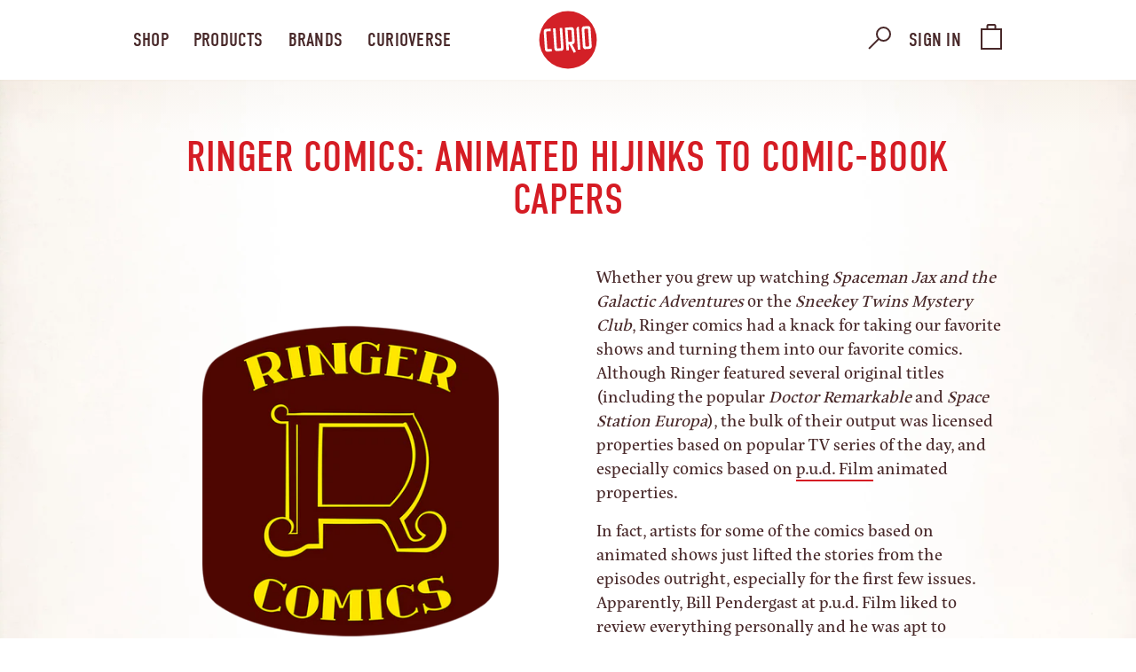

--- FILE ---
content_type: text/css
request_url: https://curioandco.com/cdn/shop/t/112/assets/theme.css?v=138777564837652258131708009407
body_size: 20523
content:
.slick-slider{position:relative;display:block;box-sizing:border-box;-webkit-touch-callout:none;-webkit-user-select:none;-khtml-user-select:none;-moz-user-select:none;-ms-user-select:none;user-select:none;-ms-touch-action:pan-y;touch-action:pan-y;-webkit-tap-highlight-color:transparent}.slick-list{position:relative;overflow:hidden;display:block;margin:0;padding:0}.slick-list:focus{outline:none}.slick-list.dragging{cursor:pointer;cursor:hand}.slick-slider .slick-track,.slick-slider .slick-list{-webkit-transform:translate3d(0,0,0);-moz-transform:translate3d(0,0,0);-ms-transform:translate3d(0,0,0);-o-transform:translate3d(0,0,0);transform:translateZ(0)}.slick-track{position:relative;left:0;top:0;display:block}.slick-track:before,.slick-track:after{content:"";display:table}.slick-track:after{clear:both}.slick-loading .slick-track{visibility:hidden}.slick-slide{float:left;height:100%;min-height:1px;display:none}[dir=rtl] .slick-slide{float:right}.slick-slide img{display:block}.slick-slide.slick-loading img{display:none}.slick-slide.dragging img{pointer-events:none}.slick-initialized .slick-slide{display:block}.slick-loading .slick-slide{visibility:hidden}.slick-vertical .slick-slide{display:block;height:auto;border:1px solid transparent}.slick-arrow.slick-hidden{display:none}.slick-loading .slick-list{background:#fff url(//curioandco.com/cdn/shop/t/112/assets/ajax-loader.gif?v=41356863302472015721707751031) center center no-repeat}.slick-prev,.slick-next{position:absolute;display:block;height:20px;width:20px;line-height:0px;font-size:0px;cursor:pointer;background:transparent;color:transparent;top:50%;-webkit-transform:translate(0,-50%);-ms-transform:translate(0,-50%);transform:translateY(-50%);padding:0;border:none}.slick-prev:hover,.slick-prev:focus,.slick-next:hover,.slick-next:focus{background:transparent;color:transparent}.slick-prev:hover:before,.slick-prev:focus:before,.slick-next:hover:before,.slick-next:focus:before{opacity:1}.slick-prev.slick-disabled:before,.slick-next.slick-disabled:before{opacity:.25}.slick-prev:before,.slick-next:before{font-family:"slick-icons, sans-serif";font-size:20px;line-height:1;color:#000;opacity:.75;-webkit-font-smoothing:antialiased;-moz-osx-font-smoothing:grayscale}.slick-prev{left:-25px}[dir=rtl] .slick-prev{left:auto;right:-25px}.slick-prev:before{content:"\2190"}[dir=rtl] .slick-prev:before{content:"\2192"}.slick-next{right:-25px}[dir=rtl] .slick-next{left:-25px;right:auto}.slick-next:before{content:"\2192"}[dir=rtl] .slick-next:before{content:"\2190"}.slick-dotted.slick-slider{margin-bottom:30px}.slick-dots{position:absolute;bottom:-25px;list-style:none;display:block;text-align:center;padding:0;margin:0;width:100%}.slick-dots li{position:relative;display:inline-block;height:20px;width:20px;margin:0 5px;padding:0;cursor:pointer}.slick-dots li button{border:0;background:transparent;display:block;height:20px;width:20px;line-height:0px;font-size:0px;color:transparent;padding:5px;cursor:pointer}.slick-dots li button:hover:before,.slick-dots li button:focus:before{opacity:1}.slick-dots li button:before{position:absolute;top:0;left:0;content:"\2022";width:20px;height:20px;font-family:"slick-icons, sans-serif";font-size:6px;line-height:20px;text-align:center;color:#fff;opacity:.25;-webkit-font-smoothing:antialiased;-moz-osx-font-smoothing:grayscale}.slick-dots li.slick-active button:before{color:#fff;opacity:.75}*,*:before,*:after{box-sizing:border-box}body{margin:0}article,aside,details,figcaption,figure,footer,header,hgroup,main,menu,nav,section,summary{display:block}body,input,textarea,button,select{-webkit-font-smoothing:antialiased;-webkit-text-size-adjust:100%}a{background-color:transparent;outline:none}b,strong{font-weight:700}em{font-style:italic}small{font-size:80%}sub,sup{font-size:75%;line-height:0;position:relative;vertical-align:baseline}sup{top:-.5em}sub{bottom:-.25em}img{max-width:100%;border:0;border-radius:6px}button,input,optgroup,select,textarea{color:inherit;font:inherit;margin:0}button[disabled],html input[disabled]{cursor:default}button::-moz-focus-inner,[type=button]::-moz-focus-inner,[type=reset]::-moz-focus-inner,[type=submit]::-moz-focus-inner{border-style:none;padding:0}button:-moz-focusring,[type=button]:-moz-focusring,[type=reset]:-moz-focusring,[type=submit]:-moz-focusring{outline:1px dotted ButtonText}input[type=search],input[type=number],input[type=email],input[type=password]{-webkit-appearance:none;-moz-appearance:none}table{width:100%;border-collapse:collapse;border-spacing:0}td,th{font-weight:400;padding:0}textarea{overflow:auto;-webkit-appearance:none;-moz-appearance:none}a,button,[role=button],input,label,select,textarea{touch-action:manipulation}.grid{*zoom: 1;list-style:none;padding:0;margin:0 0 0 -30px}.grid:after{content:"";display:table;clear:both}@media only screen and (max-width: 749px){.grid{margin-left:-16px}}.grid__item{float:left;padding-left:30px;width:100%}@media only screen and (max-width: 749px){.grid__item{padding-left:16px}}.grid__item[class*=--push]{position:relative}.grid--rev{direction:rtl;text-align:left}.grid--rev>.grid__item{direction:ltr;text-align:left;float:right}.one-whole{width:100%}.one-half{width:50%}.one-third{width:33.33333%}.two-thirds{width:66.66667%}.one-quarter{width:25%}.two-quarters{width:50%}.three-quarters{width:75%}.one-fifth{width:20%}.two-fifths{width:40%}.three-fifths{width:60%}.four-fifths{width:80%}.one-sixth{width:16.66667%}.two-sixths{width:33.33333%}.three-sixths{width:50%}.four-sixths{width:66.66667%}.five-sixths{width:83.33333%}.one-eighth{width:12.5%}.two-eighths{width:25%}.three-eighths{width:37.5%}.four-eighths{width:50%}.five-eighths{width:62.5%}.six-eighths{width:75%}.seven-eighths{width:87.5%}.one-tenth{width:10%}.two-tenths{width:20%}.three-tenths{width:30%}.four-tenths{width:40%}.five-tenths{width:50%}.six-tenths{width:60%}.seven-tenths{width:70%}.eight-tenths{width:80%}.nine-tenths{width:90%}.one-twelfth{width:8.33333%}.two-twelfths{width:16.66667%}.three-twelfths{width:25%}.four-twelfths{width:33.33333%}.five-twelfths{width:41.66667%}.six-twelfths{width:50%}.seven-twelfths{width:58.33333%}.eight-twelfths{width:66.66667%}.nine-twelfths{width:75%}.ten-twelfths{width:83.33333%}.eleven-twelfths{width:91.66667%}.show{display:block!important}.text-left{text-align:left!important}.text-right{text-align:right!important}.text-center{text-align:center!important}@media only screen and (max-width: 749px){.small--one-whole{width:100%}.small--one-half{width:50%}.small--one-third{width:33.33333%}.small--two-thirds{width:66.66667%}.small--one-quarter{width:25%}.small--two-quarters{width:50%}.small--three-quarters{width:75%}.small--one-fifth{width:20%}.small--two-fifths{width:40%}.small--three-fifths{width:60%}.small--four-fifths{width:80%}.small--one-sixth{width:16.66667%}.small--two-sixths{width:33.33333%}.small--three-sixths{width:50%}.small--four-sixths{width:66.66667%}.small--five-sixths{width:83.33333%}.small--one-eighth{width:12.5%}.small--two-eighths{width:25%}.small--three-eighths{width:37.5%}.small--four-eighths{width:50%}.small--five-eighths{width:62.5%}.small--six-eighths{width:75%}.small--seven-eighths{width:87.5%}.small--one-tenth{width:10%}.small--two-tenths{width:20%}.small--three-tenths{width:30%}.small--four-tenths{width:40%}.small--five-tenths{width:50%}.small--six-tenths{width:60%}.small--seven-tenths{width:70%}.small--eight-tenths{width:80%}.small--nine-tenths{width:90%}.small--one-twelfth{width:8.33333%}.small--two-twelfths{width:16.66667%}.small--three-twelfths{width:25%}.small--four-twelfths{width:33.33333%}.small--five-twelfths{width:41.66667%}.small--six-twelfths{width:50%}.small--seven-twelfths{width:58.33333%}.small--eight-twelfths{width:66.66667%}.small--nine-twelfths{width:75%}.small--ten-twelfths{width:83.33333%}.small--eleven-twelfths{width:91.66667%}.grid--uniform .small--one-half:nth-child(odd),.grid--uniform .small--one-third:nth-child(3n+1),.grid--uniform .small--one-quarter:nth-child(4n+1),.grid--uniform .small--one-fifth:nth-child(5n+1),.grid--uniform .small--one-sixth:nth-child(6n+1),.grid--uniform .small--two-sixths:nth-child(3n+1),.grid--uniform .small--three-sixths:nth-child(odd),.grid--uniform .small--one-eighth:nth-child(8n+1),.grid--uniform .small--two-eighths:nth-child(4n+1),.grid--uniform .small--four-eighths:nth-child(odd),.grid--uniform .small--five-tenths:nth-child(odd),.grid--uniform .small--one-twelfth:nth-child(12n+1),.grid--uniform .small--two-twelfths:nth-child(6n+1),.grid--uniform .small--three-twelfths:nth-child(4n+1),.grid--uniform .small--four-twelfths:nth-child(3n+1),.grid--uniform .small--six-twelfths:nth-child(odd){clear:both}.small--show{display:block!important}.small--hide{display:none!important}.small--text-left{text-align:left!important}.small--text-right{text-align:right!important}.small--text-center{text-align:center!important}}@media only screen and (min-width: 750px){.medium-up--one-whole{width:100%}.medium-up--one-half{width:50%}.medium-up--one-third{width:33.33333%}.medium-up--two-thirds{width:66.66667%}.medium-up--one-quarter{width:25%}.medium-up--two-quarters{width:50%}.medium-up--three-quarters{width:75%}.medium-up--one-fifth{width:20%}.medium-up--two-fifths{width:40%}.medium-up--three-fifths{width:60%}.medium-up--four-fifths{width:80%}.medium-up--one-sixth{width:16.66667%}.medium-up--two-sixths{width:33.33333%}.medium-up--three-sixths{width:50%}.medium-up--four-sixths{width:66.66667%}.medium-up--five-sixths{width:83.33333%}.medium-up--one-eighth{width:12.5%}.medium-up--two-eighths{width:25%}.medium-up--three-eighths{width:37.5%}.medium-up--four-eighths{width:50%}.medium-up--five-eighths{width:62.5%}.medium-up--six-eighths{width:75%}.medium-up--seven-eighths{width:87.5%}.medium-up--one-tenth{width:10%}.medium-up--two-tenths{width:20%}.medium-up--three-tenths{width:30%}.medium-up--four-tenths{width:40%}.medium-up--five-tenths{width:50%}.medium-up--six-tenths{width:60%}.medium-up--seven-tenths{width:70%}.medium-up--eight-tenths{width:80%}.medium-up--nine-tenths{width:90%}.medium-up--one-twelfth{width:8.33333%}.medium-up--two-twelfths{width:16.66667%}.medium-up--three-twelfths{width:25%}.medium-up--four-twelfths{width:33.33333%}.medium-up--five-twelfths{width:41.66667%}.medium-up--six-twelfths{width:50%}.medium-up--seven-twelfths{width:58.33333%}.medium-up--eight-twelfths{width:66.66667%}.medium-up--nine-twelfths{width:75%}.medium-up--ten-twelfths{width:83.33333%}.medium-up--eleven-twelfths{width:91.66667%}.grid--uniform .medium-up--one-half:nth-child(odd),.grid--uniform .medium-up--one-third:nth-child(3n+1),.grid--uniform .medium-up--one-quarter:nth-child(4n+1),.grid--uniform .medium-up--one-fifth:nth-child(5n+1),.grid--uniform .medium-up--one-sixth:nth-child(6n+1),.grid--uniform .medium-up--two-sixths:nth-child(3n+1),.grid--uniform .medium-up--three-sixths:nth-child(odd),.grid--uniform .medium-up--one-eighth:nth-child(8n+1),.grid--uniform .medium-up--two-eighths:nth-child(4n+1),.grid--uniform .medium-up--four-eighths:nth-child(odd),.grid--uniform .medium-up--five-tenths:nth-child(odd),.grid--uniform .medium-up--one-twelfth:nth-child(12n+1),.grid--uniform .medium-up--two-twelfths:nth-child(6n+1),.grid--uniform .medium-up--three-twelfths:nth-child(4n+1),.grid--uniform .medium-up--four-twelfths:nth-child(3n+1),.grid--uniform .medium-up--six-twelfths:nth-child(odd){clear:both}.medium-up--show{display:block!important}.medium-up--hide{display:none!important}.medium-up--text-left{text-align:left!important}.medium-up--text-right{text-align:right!important}.medium-up--text-center{text-align:center!important}}@media only screen and (max-width: 749px){.small--push-one-half{left:50%}.small--push-one-third{left:33.33333%}.small--push-two-thirds{left:66.66667%}.small--push-one-quarter{left:25%}.small--push-two-quarters{left:50%}.small--push-three-quarters{left:75%}.small--push-one-fifth{left:20%}.small--push-two-fifths{left:40%}.small--push-three-fifths{left:60%}.small--push-four-fifths{left:80%}.small--push-one-sixth{left:16.66667%}.small--push-two-sixths{left:33.33333%}.small--push-three-sixths{left:50%}.small--push-four-sixths{left:66.66667%}.small--push-five-sixths{left:83.33333%}.small--push-one-eighth{left:12.5%}.small--push-two-eighths{left:25%}.small--push-three-eighths{left:37.5%}.small--push-four-eighths{left:50%}.small--push-five-eighths{left:62.5%}.small--push-six-eighths{left:75%}.small--push-seven-eighths{left:87.5%}.small--push-one-tenth{left:10%}.small--push-two-tenths{left:20%}.small--push-three-tenths{left:30%}.small--push-four-tenths{left:40%}.small--push-five-tenths{left:50%}.small--push-six-tenths{left:60%}.small--push-seven-tenths{left:70%}.small--push-eight-tenths{left:80%}.small--push-nine-tenths{left:90%}.small--push-one-twelfth{left:8.33333%}.small--push-two-twelfths{left:16.66667%}.small--push-three-twelfths{left:25%}.small--push-four-twelfths{left:33.33333%}.small--push-five-twelfths{left:41.66667%}.small--push-six-twelfths{left:50%}.small--push-seven-twelfths{left:58.33333%}.small--push-eight-twelfths{left:66.66667%}.small--push-nine-twelfths{left:75%}.small--push-ten-twelfths{left:83.33333%}.small--push-eleven-twelfths{left:91.66667%}}@media only screen and (min-width: 750px){.medium-up--push-one-half{left:50%}.medium-up--push-one-third{left:33.33333%}.medium-up--push-two-thirds{left:66.66667%}.medium-up--push-one-quarter{left:25%}.medium-up--push-two-quarters{left:50%}.medium-up--push-three-quarters{left:75%}.medium-up--push-one-fifth{left:20%}.medium-up--push-two-fifths{left:40%}.medium-up--push-three-fifths{left:60%}.medium-up--push-four-fifths{left:80%}.medium-up--push-one-sixth{left:16.66667%}.medium-up--push-two-sixths{left:33.33333%}.medium-up--push-three-sixths{left:50%}.medium-up--push-four-sixths{left:66.66667%}.medium-up--push-five-sixths{left:83.33333%}.medium-up--push-one-eighth{left:12.5%}.medium-up--push-two-eighths{left:25%}.medium-up--push-three-eighths{left:37.5%}.medium-up--push-four-eighths{left:50%}.medium-up--push-five-eighths{left:62.5%}.medium-up--push-six-eighths{left:75%}.medium-up--push-seven-eighths{left:87.5%}.medium-up--push-one-tenth{left:10%}.medium-up--push-two-tenths{left:20%}.medium-up--push-three-tenths{left:30%}.medium-up--push-four-tenths{left:40%}.medium-up--push-five-tenths{left:50%}.medium-up--push-six-tenths{left:60%}.medium-up--push-seven-tenths{left:70%}.medium-up--push-eight-tenths{left:80%}.medium-up--push-nine-tenths{left:90%}.medium-up--push-one-twelfth{left:8.33333%}.medium-up--push-two-twelfths{left:16.66667%}.medium-up--push-three-twelfths{left:25%}.medium-up--push-four-twelfths{left:33.33333%}.medium-up--push-five-twelfths{left:41.66667%}.medium-up--push-six-twelfths{left:50%}.medium-up--push-seven-twelfths{left:58.33333%}.medium-up--push-eight-twelfths{left:66.66667%}.medium-up--push-nine-twelfths{left:75%}.medium-up--push-ten-twelfths{left:83.33333%}.medium-up--push-eleven-twelfths{left:91.66667%}}.clearfix{*zoom: 1}.clearfix:after{content:"";display:table;clear:both}.visually-hidden,.icon__fallback-text{position:absolute!important;overflow:hidden;clip:rect(0 0 0 0);height:1px;width:1px;margin:-1px;padding:0;border:0}.visibility-hidden{visibility:hidden}.visually-hidden--inline{margin:0;height:1em}.visually-hidden--static{position:static!important}.js-focus-hidden:focus{outline:none}.no-js:not(html){display:none}.no-js .no-js:not(html){display:block}.no-js .js{display:none}.hide{display:none!important}.skip-link:focus{clip:auto;width:auto;height:auto;margin:0;color:#3d4246;background-color:#fff;padding:10px;opacity:1;z-index:10000;transition:none}.box{background:no-repeat;background-color:#f7f7f7;background-size:contain}.ratio-container{position:relative}.ratio-container:after{display:block;height:0;width:100%;padding-bottom:50%;content:""}.ratio-container>*{position:absolute;top:0;left:0;width:100%;height:100%}body,html{background-color:#fff}.page-width{*zoom: 1;max-width:1044px;margin:0 auto}.page-width:after{content:"";display:table;clear:both}.main-content{display:block;padding-top:35px}@media only screen and (min-width: 750px){.main-content{padding-top:32px}}.section-header{margin-bottom:35px}@media only screen and (min-width: 750px){.section-header{margin-bottom:32px}}blockquote{font-size:1.125em;font-style:normal;text-align:center;padding:0 30px;margin:0}.rte blockquote{border-color:#e8e9eb;border-width:1px 0;border-style:solid;padding:30px 0;margin-bottom:16px}blockquote p+cite{margin-top:16px}blockquote cite{display:block;font-size:.85em;font-weight:400}blockquote cite:before{content:"\2014  "}code,pre{font-family:Consolas,monospace;font-size:1em}pre{overflow:auto}body,input,textarea,button,select{line-height:1.5}@media only screen and (max-width: 989px){input,textarea,select,button{font-size:16px}}h1,.h1,h2,.h2,h3,.h3,h4,.h4,h5,.h5,h6,.h6{margin:0 0 17.5px;line-height:1;overflow-wrap:break-word;word-wrap:break-word;letter-spacing:.02em}h1 a,.h1 a,h2 a,.h2 a,h3 a,.h3 a,h4 a,.h4 a,h5 a,.h5 a,h6 a,.h6 a{color:inherit;text-decoration:none;font-weight:400}h1,.h1{font-size:2.1875em;text-transform:none}@media only screen and (max-width: 749px){h1,.h1{font-size:2em}}h2,.h2{font-size:1.25em;text-transform:uppercase}@media only screen and (max-width: 749px){h2,.h2{font-size:1.125em}}h3,.h3{font-size:1.625em;text-transform:none}@media only screen and (max-width: 749px){h3,.h3{font-size:1.25em}}h4,.h4{font-size:1.0625em}@media only screen and (max-width: 749px){h4,.h4{font-size:.9375em}}h5,.h5{font-size:.9375em}@media only screen and (max-width: 749px){h5,.h5{font-size:.8125em}}h6,.h6{font-size:.875em}@media only screen and (max-width: 749px){h6,.h6{font-size:.75em}}.rte{margin-bottom:35px}.rte:last-child{margin-bottom:0}.rte h1,.rte .h1,.rte h2,.rte .h2,.rte h3,.rte .h3,.rte h4,.rte .h4,.rte h5,.rte .h5,.rte h6,.rte .h6{margin-top:32px;margin-bottom:16px}.rte h1:first-child,.rte .h1:first-child,.rte h2:first-child,.rte .h2:first-child,.rte h3:first-child,.rte .h3:first-child,.rte h4:first-child,.rte .h4:first-child,.rte h5:first-child,.rte .h5:first-child,.rte h6:first-child,.rte .h6:first-child{margin-top:0}.rte li{margin-bottom:4px;list-style:inherit}.rte li:last-child{margin-bottom:0}.rte-setting{margin-bottom:19.44444px}.rte-setting:last-child{margin-bottom:0}@media only screen and (max-width: 749px){p{font-size:.9375em}}p:last-child{margin-bottom:0}li{list-style:none}.fine-print{font-size:.875em;font-style:italic}.txt--minor{font-size:80%}.txt--emphasis{font-style:italic}.address{margin-bottom:32px}.mega-title,.mega-subtitle{color:#fff;text-shadow:0 0 4px rgba(0,0,0,.4)}.mega-title{margin-bottom:8px}.mega-title--large{font-size:2.125em}@media only screen and (min-width: 750px){.mega-title--large{font-size:4.0625em}}@media only screen and (min-width: 750px){.mega-subtitle{font-size:1.25em;margin:0 auto;max-width:75%}}.mega-subtitle p{color:#fff}.mega-subtitle a{border-bottom:1px solid currentColor}.mega-subtitle--large{font-size:1.125em;font-weight:600}@media only screen and (min-width: 750px){.mega-subtitle--large{font-size:1.5em}}.icon{display:inline-block;width:20px;height:16px;vertical-align:middle;fill:currentColor;margin-bottom:3px}.no-svg .icon{display:none}svg.icon:not(.icon--full-color) circle,svg.icon:not(.icon--full-color) ellipse,svg.icon:not(.icon--full-color) g,svg.icon:not(.icon--full-color) line,svg.icon:not(.icon--full-color) path,svg.icon:not(.icon--full-color) polygon,svg.icon:not(.icon--full-color) polyline,svg.icon:not(.icon--full-color) rect,symbol.icon:not(.icon--full-color) circle,symbol.icon:not(.icon--full-color) ellipse,symbol.icon:not(.icon--full-color) g,symbol.icon:not(.icon--full-color) line,symbol.icon:not(.icon--full-color) path,symbol.icon:not(.icon--full-color) polygon,symbol.icon:not(.icon--full-color) polyline,symbol.icon:not(.icon--full-color) rect{fill:inherit;stroke:inherit}.no-svg .icon__fallback-text{position:static!important;overflow:inherit;clip:none;height:auto;width:auto;margin:0}.payment-icons{-moz-user-select:none;-ms-user-select:none;-webkit-user-select:none;user-select:none;cursor:default}@media only screen and (max-width: 749px){.payment-icons{line-height:40px}}.payment-icons .icon{width:30px;height:30px}.payment-icons .icon-shopify_pay{width:75px;height:auto}.payment-icons .icon-klarna{width:48px;height:auto}.payment-icons .icon-google_pay{width:50px}.social-icons .icon{width:23px;height:23px}@media only screen and (min-width: 750px){.social-icons .icon{width:25px;height:25px}}.social-icons .icon.icon--wide{width:40px}ul,ol{margin:0;padding:0}ol{list-style:decimal}.list--inline{padding:0;margin:0}.list--inline>li{display:inline-block;margin-bottom:0;vertical-align:middle}.rte img{height:auto}.rte table{table-layout:fixed}.rte ul.list--inline,.rte ol.list--inline{margin-left:0}.rte ul{list-style:disc outside}.rte ul ul{list-style:circle outside}.rte ul ul ul{list-style:square outside}.text-center.rte ul,.text-center.rte ol,.text-center .rte ul,.text-center .rte ol{margin-left:0;list-style-position:inside}.scrollable-wrapper{max-width:100%;overflow:auto;-webkit-overflow-scrolling:touch}a{text-decoration:none}a.classic-link{text-decoration:underline}a[href^=tel]{color:inherit}.btn,.shopify-payment-button .shopify-payment-button__button--unbranded{-moz-user-select:none;-ms-user-select:none;-webkit-user-select:none;user-select:none;-webkit-appearance:none;-moz-appearance:none;appearance:none;display:inline-block;width:auto;text-decoration:none;text-align:center;vertical-align:middle;cursor:pointer;border:1px solid transparent;border-radius:2px;padding:8px 15px;background-color:#557b97;color:#fff;font-weight:600;text-transform:uppercase;letter-spacing:.08em;white-space:normal;font-size:14px}@media only screen and (min-width: 750px){.btn,.shopify-payment-button .shopify-payment-button__button--unbranded{padding:8px 18px}}.btn:hover,.shopify-payment-button .shopify-payment-button__button--unbranded:hover,.btn:focus,.shopify-payment-button .shopify-payment-button__button--unbranded:focus{color:#fff;background-color:#436076}.btn .icon-arrow-right,.shopify-payment-button .shopify-payment-button__button--unbranded .icon-arrow-right,.btn .icon-arrow-left,.shopify-payment-button .shopify-payment-button__button--unbranded .icon-arrow-left{height:9px}.btn[disabled],.shopify-payment-button [disabled].shopify-payment-button__button--unbranded{cursor:default;opacity:.5;background-color:#557b97;color:#fff}.btn--secondary{border:none}.btn--secondary:hover,.btn--secondary:focus{background-color:#e6e6e6}.btn--secondary-accent{background-color:#fff;color:#557b97}.btn--secondary-accent:hover,.btn--secondary-accent:focus{background-color:#fff;color:#436076;border-color:#436076}.btn--small{padding:8px 10px;font-size:.75em;line-height:1}@media only screen and (max-width: 749px){.btn--small-wide{padding-left:50px;padding-right:50px}}.btn--link{background-color:transparent;border:0;margin:0;color:#3d4246;text-align:left}.btn--link:hover,.btn--link:focus{color:#25282b}.btn--link .icon{vertical-align:middle}.btn--narrow{padding-left:15px;padding-right:15px}.btn--disabled{opacity:.5;cursor:default}.btn--disabled:hover,.btn--disabled:focus{opacity:.5}.btn--has-icon-after .icon{margin-left:10px}.btn--has-icon-before .icon{margin-right:10px}.text-link{display:inline;border:0 none;background:none;padding:0;margin:0}.return-link-wrapper{margin:48px 0}@media only screen and (max-width: 749px){.return-link-wrapper{margin-bottom:-33px}.return-link-wrapper .btn,.return-link-wrapper .shopify-payment-button .shopify-payment-button__button--unbranded,.shopify-payment-button .return-link-wrapper .shopify-payment-button__button--unbranded{display:block}}.full-width-link{position:absolute;top:0;right:0;bottom:0;left:0;z-index:2}table{margin-bottom:16px}th,td{text-align:left;border:1px solid #e8e9eb;padding:10px 14px}@media only screen and (max-width: 749px){.responsive-table thead{display:none}.responsive-table tr{display:block}.responsive-table tr,.responsive-table td{float:left;clear:both;width:100%}.responsive-table th,.responsive-table td{display:block;text-align:right;padding:16px;border:0;margin:0}.responsive-table td:before{content:attr(data-label);float:left;text-align:center;font-size:12px;padding-right:10px}.responsive-table__row+.responsive-table__row,tfoot>.responsive-table__row:first-child{position:relative;margin-top:10px;padding-top:32px}.responsive-table__row+.responsive-table__row:after,tfoot>.responsive-table__row:first-child:after{content:"";display:block;position:absolute;top:0;left:16px;right:16px;border-bottom:1px solid #e8e9eb}}svg:not(:root){overflow:hidden}img{image-rendering:-moz-crisp-edges;image-rendering:-o-crisp-edges;image-rendering:-webkit-optimize-contrast;image-rendering:crisp-edges}.video-wrapper{position:relative;overflow:hidden;max-width:100%;padding-bottom:56.25%;height:0;height:auto}.video-wrapper iframe{position:absolute;top:0;left:0;width:100%;height:100%}form{margin:0}fieldset{border:1px solid rgba(61,66,70,.85);margin:0 0 32px;padding:16px}legend{border:0;padding:0}button,input[type=submit]{cursor:pointer}label{display:block;margin-bottom:5px}@media only screen and (max-width: 749px){label{font-size:.875em}}[type=radio]+label,[type=checkbox]+label{display:inline-block;margin-bottom:0}label[for]{cursor:pointer}input,textarea,select{border:1px solid rgba(61,66,70,.85);background-color:#fff;color:#000;max-width:100%;line-height:1.2;border-radius:2px}input:focus,textarea:focus,select:focus{border-color:#25282bd9}input[disabled],textarea[disabled],select[disabled]{cursor:default;background-color:#f4f4f4;border-color:#f4f4f4}input.input--error::-webkit-input-placeholder,textarea.input--error::-webkit-input-placeholder,select.input--error::-webkit-input-placeholder{color:#d20000;opacity:.5}input.input--error::-moz-placeholder,textarea.input--error::-moz-placeholder,select.input--error::-moz-placeholder{color:#d20000;opacity:.5}input.input--error:-ms-input-placeholder,textarea.input--error:-ms-input-placeholder,select.input--error:-ms-input-placeholder{color:#d20000;opacity:.5}input.input--error::-ms-input-placeholder,textarea.input--error::-ms-input-placeholder,select.input--error::-ms-input-placeholder{color:#d20000;opacity:1}input.hidden-placeholder::-webkit-input-placeholder,textarea.hidden-placeholder::-webkit-input-placeholder,select.hidden-placeholder::-webkit-input-placeholder{color:transparent}input.hidden-placeholder::-moz-placeholder,textarea.hidden-placeholder::-moz-placeholder,select.hidden-placeholder::-moz-placeholder{color:transparent}input.hidden-placeholder:-ms-input-placeholder,textarea.hidden-placeholder:-ms-input-placeholder,select.hidden-placeholder:-ms-input-placeholder{color:transparent}input.hidden-placeholder::-ms-input-placeholder,textarea.hidden-placeholder::-ms-input-placeholder,select.hidden-placeholder::-ms-input-placeholder{opacity:1}.product-form input,.product-form textarea,.product-form select{min-height:44px}textarea{min-height:100px}input.input--error,select.input--error,textarea.input--error{border-color:#d20000;background-color:#fff8f8;color:#d20000;margin-bottom:11.66667px}input.input--error+.input-error-message,select.input--error+.input-error-message,textarea.input--error+.input-error-message{display:block}.input-error-message{display:none;color:#d20000}@media only screen and (max-width: 749px){.input-error-message{font-size:.875em;margin-bottom:19.44444px}}.input-error-message .icon{width:1em;height:1em;margin-top:-.3em}select{-webkit-appearance:none;-moz-appearance:none;appearance:none;background-position:right center;background-image:url(//curioandco.com/cdn/shop/t/112/assets/ico-select.svg?v=155563818344741998551707751031);background-repeat:no-repeat;background-position:right 10px center;line-height:1.2;text-indent:.01px;text-overflow:"";cursor:pointer;padding:8px 28px 8px 15px}@media only screen and (min-width: 750px){select{padding-top:10px;padding-left:18px;padding-bottom:10px}}.ie9 select{padding-right:10px;background-image:none}optgroup{font-weight:700}option{background-color:#fff}select::-ms-expand{display:none}.label--hidden{position:absolute;height:0;width:0;margin-bottom:0;overflow:hidden;clip:rect(1px,1px,1px,1px)}.ie9 .label--hidden{position:static;height:auto;width:auto;margin-bottom:2px;overflow:visible;clip:initial}::-webkit-input-placeholder{color:#000;opacity:.6}::-moz-placeholder{color:#000;opacity:.6}:-ms-input-placeholder{color:#000;opacity:.6}::-ms-input-placeholder{color:#000;opacity:1}.label--error{color:#d20000}input,textarea{padding:8px 15px}@media only screen and (min-width: 750px){input,textarea{padding:10px 18px}}.form-vertical input,.form-vertical select,.form-vertical textarea{display:block;width:100%;margin-bottom:19.44444px}.form-vertical input.input--error,.form-vertical select.input--error,.form-vertical textarea.input--error{margin-bottom:5px}.form-vertical [type=radio],.form-vertical [type=checkbox]{display:inline-block;width:auto;margin-right:5px}.form-vertical [type=submit],.form-vertical .btn,.form-vertical .shopify-payment-button .shopify-payment-button__button--unbranded,.shopify-payment-button .form-vertical .shopify-payment-button__button--unbranded{display:inline-block;width:auto}.note,.form-message{padding:8px;margin:0 0 16px}@media only screen and (min-width: 750px){.note,.form-message{padding:10px}}.note{border:1px solid rgba(61,66,70,.85)}.form-message--success{background-color:#fff;max-width:26rem;margin:2rem auto;border-radius:4px;height:46px;padding:.5rem}.form-message--error{border:1px solid #d20000;background-color:#fff8f8;padding:1rem 1.3rem}.form-message--error li{list-style-type:disc;list-style-position:inside}.form-message--error a{display:inline-block;margin-left:-.5rem;text-decoration:underline;text-decoration-skip-ink:auto}.form-message--error a:hover{text-decoration:none}.input-group{display:-webkit-flex;display:-ms-flexbox;display:flex;width:100%;-webkit-flex-wrap:wrap;-moz-flex-wrap:wrap;-ms-flex-wrap:wrap;flex-wrap:wrap;-webkit-justify-content:center;-ms-justify-content:center;justify-content:center}.form-vertical .input-group{margin-bottom:32px}.input-group__field,.input-group__btn .btn,.input-group__btn .shopify-payment-button .shopify-payment-button__button--unbranded,.shopify-payment-button .input-group__btn .shopify-payment-button__button--unbranded{min-height:42px}@media only screen and (min-width: 750px){.input-group__field,.input-group__btn .btn,.input-group__btn .shopify-payment-button .shopify-payment-button__button--unbranded,.shopify-payment-button .input-group__btn .shopify-payment-button__button--unbranded{min-height:46px}}.input-group__field{-ms-flex-preferred-size:15rem;-webkit-flex-basis:15rem;-moz-flex-basis:15rem;flex-basis:15rem;flex-grow:9999;margin-bottom:1rem;border-radius:2px 0 0 2px}.form-vertical .input-group__field{margin:0}.input-group__btn{flex-grow:1}.input-group__btn .btn,.input-group__btn .shopify-payment-button .shopify-payment-button__button--unbranded,.shopify-payment-button .input-group__btn .shopify-payment-button__button--unbranded{width:100%;border-radius:0 2px 2px 0}.site-header__logo img{display:block}.site-nav{position:relative;padding:0;text-align:center;margin:25px 0}.site-nav a{padding:3px 10px}.site-nav--centered{padding-bottom:16px}.site-nav__link{display:block;white-space:nowrap}.site-nav--centered .site-nav__link{padding-top:0}.site-nav__link .icon-chevron-down{width:.5em;height:.5em;margin-left:.125em}.site-nav__link.site-nav--active-dropdown{border:1px solid #e8e9eb;border-bottom:1px solid transparent;z-index:2}.site-nav__link--button{border:none;background-color:transparent;padding:3px 10px}@media only screen and (max-width: 989px){.site-nav__link--button{font-size:16px}}.site-nav__link--button:focus,.site-nav__link--button:hover{color:#25282b}.site-nav--has-dropdown{position:relative}.site-nav--has-centered-dropdown{position:static}.site-nav__dropdown{display:none;position:absolute;padding:11px 30px 11px 0;margin:0;z-index:7;text-align:left;border:1px solid #e8e9eb;background:#fff;left:-1px;top:41px}.site-nav__dropdown .site-nav__link{padding:4px 15px}.site-nav--active-dropdown .site-nav__dropdown,.site-nav__dropdown li{display:block}.site-nav__dropdown--centered{width:100%;border:0;background:none;padding:0;text-align:center}.site-nav__childlist{display:inline-block;border:1px solid #e8e9eb;background:#fff;padding:11px 17px;text-align:left}.site-nav__childlist-grid{display:-webkit-flex;display:-ms-flexbox;display:flex;width:100%;-webkit-flex-wrap:wrap;-moz-flex-wrap:wrap;-ms-flex-wrap:wrap;flex-wrap:wrap;width:auto;margin-bottom:-15px}.site-nav__childlist-item{-webkit-flex:0 1 auto;-moz-flex:0 1 auto;-ms-flex:0 1 auto;flex:0 1 auto;margin-bottom:15px}.site-nav__child-link--parent{margin:4px 0}.page-width{padding-left:32px;padding-right:32px}@media only screen and (max-width: 749px){.page-width{padding-left:16px;padding-right:16px}}.page-container{transition:all .45s cubic-bezier(.29,.63,.44,1);position:relative;overflow:hidden}.hr--small{padding:10px 0;margin:0}.hr--invisible{border-bottom:0}.empty-page-content{padding:125px 32px}@media only screen and (max-width: 749px){.empty-page-content{padding-left:16px;padding-right:16px}}.grid--table{display:table;table-layout:fixed;width:100%}.grid--table>.grid__item{float:none;display:table-cell;vertical-align:middle}.grid--no-gutters{margin-left:0}.grid--no-gutters .grid__item{padding-left:0}.grid--half-gutters{margin-left:-15px}.grid--half-gutters>.grid__item{padding-left:15px}.grid--double-gutters{margin-left:-60px}.grid--double-gutters>.grid__item{padding-left:60px}.grid--flush-bottom{margin-bottom:-32px;overflow:auto}.grid--flush-bottom>.grid__item{margin-bottom:32px}.is-transitioning{display:block!important;visibility:visible!important}@-webkit-keyframes spin{0%{-ms-transform:rotate(0deg);-webkit-transform:rotate(0deg);transform:rotate(0)}to{-ms-transform:rotate(360deg);-webkit-transform:rotate(360deg);transform:rotate(360deg)}}@-moz-keyframes spin{0%{-ms-transform:rotate(0deg);-webkit-transform:rotate(0deg);transform:rotate(0)}to{-ms-transform:rotate(360deg);-webkit-transform:rotate(360deg);transform:rotate(360deg)}}@-ms-keyframes spin{0%{-ms-transform:rotate(0deg);-webkit-transform:rotate(0deg);transform:rotate(0)}to{-ms-transform:rotate(360deg);-webkit-transform:rotate(360deg);transform:rotate(360deg)}}@keyframes spin{0%{-ms-transform:rotate(0deg);-webkit-transform:rotate(0deg);transform:rotate(0)}to{-ms-transform:rotate(360deg);-webkit-transform:rotate(360deg);transform:rotate(360deg)}}.drawer{display:none;position:absolute;overflow:hidden;-webkit-overflow-scrolling:touch;z-index:9;background-color:#fff;transition:all .45s cubic-bezier(.29,.63,.44,1)}.drawer input[type=text],.drawer textarea{background-color:#fff;color:#3d4246}.js-drawer-open{overflow:hidden}.drawer--top{width:100%}.js-drawer-open-top .drawer--top{-ms-transform:translateY(100%);-webkit-transform:translateY(100%);transform:translateY(100%);display:block}.drawer-page-content:after{visibility:hidden;opacity:0;content:"";display:block;position:fixed;top:0;left:0;width:100%;height:100%;background-color:#0009;z-index:8;transition:all .45s cubic-bezier(.29,.63,.44,1)}.js-drawer-open .drawer-page-content:after{visibility:visible;opacity:1}.drawer__title,.drawer__close{display:table-cell;vertical-align:middle}.drawer__close-button{background:none;border:0 none;position:relative;right:-15px;height:100%;width:60px;padding:0 20px;color:inherit;font-size:1.125em}.drawer__close-button:active,.drawer__close-button:focus{background-color:#0009}.grid--view-items{overflow:auto;margin-bottom:-35px}.grid-view-item{margin:0 auto 35px}.custom__item .grid-view-item{margin-bottom:0}.grid-view-item__title{margin-bottom:0;color:#3d4246}.grid-view-item__meta{margin-top:8px}@media only screen and (max-width: 749px){.grid-view-item__title,.grid-view-item__meta{font-size:.9375em}}.grid-view-item__link{display:block}.grid-view-item__vendor{margin-top:4px;color:#69727b;font-size:.875em;text-transform:uppercase}@media only screen and (max-width: 749px){.grid-view-item__vendor{font-size:.8125em}}.grid-view-item__image-wrapper{margin:0 auto 15px;position:relative;width:100%}.grid-view-item__image{display:block;margin:0 auto;width:100%}.grid-view-item__image-wrapper .grid-view-item__image{position:absolute;top:0}.grid-view-item--sold-out .grid-view-item__image{opacity:.5}.grid-view-item__image.lazyload{opacity:0}.ie9 .grid-view-item__image{opacity:1}.list-view-item{margin-bottom:16px}.list-view-item:last-child{margin-bottom:0}@media only screen and (min-width: 750px){.list-view-item{border-bottom:1px solid #e8e9eb;padding-bottom:16px}.list-view-item:last-child{padding-bottom:0;border-bottom:0}}.list-view-item__link{display:table;table-layout:fixed;width:100%}.list-view-item__image{max-height:95px}.list-view-item__image-column{display:table-cell;vertical-align:middle;width:130px}@media only screen and (max-width: 749px){.list-view-item__image-column{width:85px}}.list-view-item__image-wrapper{position:relative;margin-right:35px}@media only screen and (max-width: 749px){.list-view-item__image-wrapper{margin-right:17.5px}}.list-view-item__title-column{display:table-cell;vertical-align:middle}.list-view-item__title{min-width:100px}@media only screen and (max-width: 749px){.list-view-item__title{font-size:.9375em}}.list-view-item__sold-out{font-size:.9375em}.list-view-item__on-sale{color:#557b97;font-size:.9375em}@media only screen and (max-width: 749px){.list-view-item__on-sale{display:none}}.list-view-item__vendor-column{display:table-cell;text-align:center;vertical-align:middle;width:20%}.list-view-item__vendor{font-size:.9375em;font-style:italic}@media only screen and (max-width: 749px){.list-view-item__vendor{font-size:.875em}}.list-view-item__price-column{display:table-cell;text-align:right;vertical-align:middle;width:20%;font-size:1.0625em}@media only screen and (max-width: 749px){.list-view-item__price-column{font-size:.9375em}}.list-view-item__price-column .price__vendor,.list-view-item__price-column .price-item__label{display:none}.list-view-item__price-column .price__regular,.list-view-item__price-column .price__sale{flex-basis:100%}.list-view-item__price{white-space:nowrap;overflow:hidden;text-overflow:ellipsis}.list-view-item__price--reg{color:#557b97}@media only screen and (max-width: 749px){.list-view-item__price--reg{display:block}}@media only screen and (max-width: 749px){.list-view-item__price--sale{display:block}}.slick-dotted.slick-slider{margin-bottom:0}.slick-slider .slick-dots{margin:0;width:auto}.slick-slider .slick-dots li{vertical-align:middle;width:10px;height:10px;margin:0 0 0 6px}.slick-slider .slick-dots li:first-of-type{margin-left:0}@media only screen and (min-width: 750px){.slick-slider .slick-dots li{width:12px;height:12px;margin-left:8px}}.slick-slider .slick-dots li button{position:relative;padding:0;width:10px;height:10px}@media only screen and (min-width: 750px){.slick-slider .slick-dots li button{width:12px;height:12px}}.slick-slider .slick-dots li button:before{text-indent:-9999px;background-color:transparent;border-radius:100%;background-color:currentColor;width:10px;height:10px;opacity:.4;transition:all .2s}@media only screen and (min-width: 750px){.slick-slider .slick-dots li button:before{width:12px;height:12px}}.slick-slider .slick-dots li.slick-active button:before{opacity:1}.slick-slider .slick-dots li button:active:before{opacity:.7}.index-section--flush+.index-section--flush{margin-top:-70px}@media only screen and (min-width: 750px){[class*=index-section--flush]+[class*=index-section--flush]{margin-top:-64px}}.index-section--flush:first-child{margin-top:-35px}@media only screen and (min-width: 750px){[class*=index-section--flush]:first-child{margin-top:-32px}}.index-section--flush:last-child{margin-bottom:-35px}@media only screen and (min-width: 750px){[class*=index-section--flush]:last-child{margin-bottom:-32px}}@media only screen and (max-width: 749px){.index-section--featured-product:first-child{margin-top:-12px}}.placeholder-svg{display:block;fill:#69727b59;background-color:#69727b1a;width:100%;height:100%;max-width:100%;max-height:100%;border:1px solid rgba(105,114,123,.2)}.placeholder-noblocks{padding:40px;text-align:center}.placeholder-background{position:absolute;top:0;right:0;bottom:0;left:0}.placeholder-background .icon{border:0}.image-bar__content .placeholder-svg{position:absolute;top:0;left:0}.password-page{display:table;height:100%;width:100%;color:#69727b;background-color:#fff;background-size:cover}.ie9 .password-page{height:auto}.password-form-message{max-width:500px;margin-left:auto;margin-right:auto}.password-header{height:85px;display:table-row}.password-header__inner{display:table-cell;vertical-align:middle}.password-login{padding:0 30px;text-align:right}.password-logo .logo{color:#3d4246;font-weight:700;max-width:100%}.password-main{display:table-row;width:100%;height:100%;margin:0 auto}.password-main__inner{display:table-cell;vertical-align:middle;padding:16px 32px}.password-message{max-width:500px;margin:48px auto 16px}.password__input-group{margin:0 auto 32px;max-width:35rem}.password__title{display:block;margin-bottom:48px}.password__form-heading{margin-bottom:32px}.password__form-heading+.password__form-subheading{margin-top:-25px}.password-powered-by{margin-top:48px}.product-single{overflow-anchor:none}.product-single__title{margin-bottom:0}.product-form{display:-webkit-flex;display:-ms-flexbox;display:flex;width:100%;-webkit-flex-wrap:wrap;-moz-flex-wrap:wrap;-ms-flex-wrap:wrap;flex-wrap:wrap;-ms-flex-align:end;-webkit-align-items:flex-end;-moz-align-items:flex-end;-ms-align-items:flex-end;-o-align-items:flex-end;align-items:flex-end;width:auto}.product-form--payment-button-no-variants{max-width:400px}.product-form__item{-webkit-flex:1 1 200px;-moz-flex:1 1 200px;-ms-flex:1 1 200px;flex:1 1 200px;margin-bottom:10px;padding:0 5px}.product-form__item label{display:block}.product-form--hide-variant-labels .product-form__item label{position:absolute!important;overflow:hidden;clip:rect(0 0 0 0);height:1px;width:1px;margin:-1px;padding:0;border:0}.product-form__item--submit{-webkit-flex:1 1 300px;-moz-flex:1 1 300px;-ms-flex:1 1 300px;flex:1 1 300px}.product-form__item--no-variants{max-width:400px}.product-form__item--payment-button{-ms-flex-preferred-size:100%;-webkit-flex-basis:100%;-moz-flex-basis:100%;flex-basis:100%}@media only screen and (min-width: 990px){.product-single--small-image .product-form__item--payment-button,.product-single--full-image .product-form__item--payment-button{display:inline-flex;-webkit-flex-direction:row;-moz-flex-direction:row;-ms-flex-direction:row;flex-direction:row;-ms-flex-align:start;-webkit-align-items:flex-start;-moz-align-items:flex-start;-ms-align-items:flex-start;-o-align-items:flex-start;align-items:flex-start}}.product-form__item--payment-button.product-form__item--no-variants{-webkit-flex-direction:column;-moz-flex-direction:column;-ms-flex-direction:column;flex-direction:column;-ms-flex-align:stretch;-webkit-align-items:stretch;-moz-align-items:stretch;-ms-align-items:stretch;-o-align-items:stretch;align-items:stretch}.no-js .product-form__variants{display:block}.product-form__item--quantity{-webkit-flex:0 0 100px;-moz-flex:0 0 100px;-ms-flex:0 0 100px;flex:0 0 100px}.product-form__input{display:block;width:100%}.product-form__cart-submit,.shopify-payment-button .shopify-payment-button__button--unbranded{display:block;width:100%;line-height:1.4;padding-left:5px;padding-right:5px;white-space:normal;margin-top:0;min-height:44px}.product-single--small-image .product-form__cart-submit,.product-single--small-image .shopify-payment-button .shopify-payment-button__button--unbranded,.shopify-payment-button .product-single--small-image .shopify-payment-button__button--unbranded,.product-single--full-image .product-form__cart-submit,.product-single--full-image .shopify-payment-button .shopify-payment-button__button--unbranded,.shopify-payment-button .product-single--full-image .shopify-payment-button__button--unbranded{-webkit-flex:50%;-moz-flex:50%;-ms-flex:50%;flex:50%;margin-right:10px}.product-form__item--payment-button .product-form__cart-submit,.product-form__item--payment-button .shopify-payment-button .shopify-payment-button__button--unbranded,.shopify-payment-button .product-form__item--payment-button .shopify-payment-button__button--unbranded{margin-top:10px}.product-single--small-image .shopify-payment-button,.product-single--full-image .shopify-payment-button{-webkit-flex:50%;-moz-flex:50%;-ms-flex:50%;flex:50%}.shopify-payment-button .shopify-payment-button__button,.product-single--small-image .shopify-payment-button .shopify-payment-button__button,.product-single--full-image .shopify-payment-button .shopify-payment-button__button{margin-top:10px}@media only screen and (min-width: 750px){.shopify-payment-button .shopify-payment-button__button{margin-top:20px}}.shopify-payment-button .shopify-payment-button__button--unbranded{margin-bottom:10px}.shopify-payment-button .shopify-payment-button__button--unbranded:hover{background-color:#436076!important}.shopify-payment-button .shopify-payment-button__button--branded{border-radius:2px;overflow:hidden}.shopify-payment-button .shopify-payment-button__more-options{margin:16px 0 10px;font-size:.875em;text-decoration:underline}.shopify-payment-button .shopify-payment-button__more-options:hover,.shopify-payment-button .shopify-payment-button__more-options:focus{opacity:.6}@media only screen and (min-width: 750px){.product-form__cart-submit--small{max-width:300px}}.product-single__description{margin-top:30px}.product-single__thumbnail{display:block;margin:-2px 0 8px;min-height:44px}.product-single__thumbnail-image{max-width:100%;display:block;border:2px solid transparent}.active-thumb .product-single__thumbnail-image{border-color:#3d4246}.product-featured-img{display:block;margin:0 auto;position:absolute;top:4px;left:4px;width:calc(100% - 8px)}.no-js .product-featured-img{position:relative}.zoomImg{transition:opacity .25s,transform .5s;transform:scale(.75)}.biggo .owl-item,.zooms .owl-item{touch-action:manipulation!important}.biggo .owl-item.active,.zooms .owl-item.active{cursor:zoom-in;position:relative!important;overflow:hidden}.biggo .owl-item.active:hover,.zooms .owl-item.active:hover{overflow:visible!important}.biggo .owl-item.active:hover .zoomImg,.zooms .owl-item.active:hover .zoomImg{transform:scale(1);opacity:1!important}.no-touch .biggo .owl-item.active:hover .thumbo img,.no-touch .zooms .owl-item.active:hover .thumbo img{opacity:0!important}.biggo{cursor:zoom-in}@media only screen and (min-width: 750px){.product-single__thumbnails{margin-top:30px}}@media only screen and (max-width: 749px){.product-single__photos,.product-single__photo--has-thumbnails{margin-bottom:30px}}.product-single__photos--full{margin-bottom:30px}.product-single__photo-wrapper{margin:0 auto;width:100%}.product-single__photo{margin:0 auto;min-height:1px;width:100%;height:100%;position:relative;padding-bottom:4px}@media only screen and (max-width: 749px){.template-product .main-content{padding-top:16px}.thumbnails-slider--active .product-single__thumbnails{display:none}.thumbnails-slider--active .product-single__thumbnails.slick-initialized,.ie9 .thumbnails-slider--active .product-single__thumbnails{display:block;margin:0 auto;max-width:75%}.product-single__photos{position:relative}.thumbnails-wrapper{position:relative;top:30px;text-align:center;margin:0 2px 30px}.thumbnails-slider__btn{position:absolute;top:50%;transform:translateY(-50%)}.thumbnails-slider__prev{left:-20px}.thumbnails-slider__next{right:-20px}.product-single__thumbnails-item{display:inline-block;padding-bottom:10px;width:72px;float:none;vertical-align:middle}.slick-slider .product-single__thumbnails-item{float:left}.thumbnails-slider--active .product-single__thumbnails-item{padding:5px 0}.product-single__thumbnail{margin:0 auto;width:50px}}.collection-hero{position:relative;overflow:hidden}.collection-description{margin-bottom:16px;margin-top:16px}@media only screen and (min-width: 750px){.collection-description{margin-bottom:35px;margin-top:35px}}.collection-hero__image{background-position:50% 50%;background-repeat:no-repeat;background-size:cover;height:230px;opacity:1}@media only screen and (max-width: 749px){.collection-hero__image{height:140px}}.collection-hero__title{position:absolute;width:100%;text-align:center;left:0;right:0;top:50%;-ms-transform:translateY(-50%);-webkit-transform:translateY(-50%);transform:translateY(-50%)}.template-blog .social-sharing{margin-bottom:17.5px}.blog--list-view .pagination{padding-top:0}.cart th,.cart td{border:0}.cart td{padding:16px 0}.cart th{padding:1.5rem 0}.cart .cart__meta{padding-right:15px}.cart__meta-text{padding:5px 0;font-size:.875em;font-style:italic}.cart__qty-label{position:absolute!important;overflow:hidden;clip:rect(0 0 0 0);height:1px;width:1px;margin:-1px;padding:0;border:0}.cart__qty-input{text-align:center;width:60px;padding-left:5px;padding-right:5px}@media only screen and (max-width: 749px){.cart__qty-input{padding-top:2px;padding-bottom:2px}}.cart__edit{margin-top:10px}.cart__edit--active .cart__edit-text--cancel,.cart__edit-text--edit{display:none}.cart__edit--active .cart__edit-text--edit{display:block}.cart__edit-text--cancel,.cart__edit-text--edit{pointer-events:none}.cart__row p{margin-bottom:0}.cart__row p+p{margin-top:10px}.cart__subtotal-title{font-size:1.125em}.cart__subtotal{padding-left:16px}@media only screen and (min-width: 750px){.cart__subtotal{padding-left:32px;min-width:150px;display:inline-block}}.cart__savings{padding-top:18px}.cart__savings-amount{padding-left:16px}@media only screen and (min-width: 750px){.cart__savings-amount{padding-left:32px;min-width:150px;display:inline-block}}.cart__footer{padding-top:35px}.cart__update--large{margin-right:10px}.cart__continue--large{margin-right:10px;line-height:1.2}.cart__shipping{font-style:italic;font-size:.875em;padding:18px 0 20px}.cart-note__label,.cart-note__input{display:block}@media only screen and (max-width: 749px){.cart-note__label,.cart-note__input{margin:0 auto}}.cart-note__label{margin-bottom:15px}.cart-note__input{min-height:50px;width:100%}@media only screen and (max-width: 749px){.cart-note__input{margin-bottom:40px}}.cart__image{max-height:95px}.cart__image-wrapper a{display:block;padding-right:17.5px}@media only screen and (min-width: 750px){.cart__image-wrapper a{padding-right:35px}}@media only screen and (min-width: 750px){.cart__image-wrapper{width:130px}.cart__meta{max-width:300px}.cart__remove{margin-top:4px}.cart__qty{text-align:center}}@media only screen and (max-width: 749px){.cart table{display:block;width:100%}.cart thead{display:none}.cart tr,.cart tbody{width:100%}.cart tbody{display:block}.cart .cart__update-wrapper{display:flex;padding-top:0;padding-bottom:16px;justify-content:space-between;align-items:baseline}.cart__update--show td{padding-bottom:10px}.cart__update--show .cart__update-wrapper{display:-webkit-flex;display:-ms-flexbox;display:flex;width:100%;-ms-flex-align:center;-webkit-align-items:center;-moz-align-items:center;-ms-align-items:center;-o-align-items:center;align-items:center;-webkit-justify-content:space-between;-ms-justify-content:space-between;justify-content:space-between;-webkit-flex-wrap:wrap;-moz-flex-wrap:wrap;-ms-flex-wrap:wrap;flex-wrap:wrap}.cart-flex{display:-webkit-flex;display:-ms-flexbox;display:flex;width:100%;-webkit-flex-wrap:wrap;-moz-flex-wrap:wrap;-ms-flex-wrap:wrap;flex-wrap:wrap;-ms-flex-align:center;-webkit-align-items:center;-moz-align-items:center;-ms-align-items:center;-o-align-items:center;align-items:center}.cart-flex-item{display:block;min-width:0;-webkit-flex:1 1 100%;-moz-flex:1 1 100%;-ms-flex:1 1 100%;flex:1 1 100%}.cart__meta{-webkit-flex:1 1 0%;-moz-flex:1 1 0%;-ms-flex:1 1 0%;flex:1 1 0%}.cart__image-wrapper{-webkit-flex:0 0 85px;-moz-flex:0 0 85px;-ms-flex:0 0 85px;flex:0 0 85px}.cart__price-wrapper{-webkit-flex:0 1 24%;-moz-flex:0 1 24%;-ms-flex:0 1 24%;flex:0 1 24%;text-align:right}.cart__header{position:absolute!important;overflow:hidden;clip:rect(0 0 0 0);height:1px;width:1px;margin:-1px;padding:0;border:0}.cart-message{padding-top:20px}.cart__qty{padding:0 10px}.cart__qty-label{position:inherit!important;overflow:auto;clip:auto;width:auto;height:auto;margin:0 5px 0 0;display:inline-block;vertical-align:middle;font-size:.8125em}}.cart--no-cookies .cart__continue-btn,.cart--no-cookies .cart--empty-message{display:none}.cookie-message{display:none;padding-bottom:25px}.cart--no-cookies .cookie-message{display:block}.additional-checkout-buttons{margin-top:16px}.additional-checkout-buttons input[type=image]{padding:0;border:0;background:transparent}.site-header{background-color:#fff;position:relative;padding:0 32px}@media only screen and (max-width: 749px){.site-header{border-bottom:1px solid #e8e9eb;padding:0}}@media only screen and (min-width: 750px){.site-header.logo--center{padding-top:30px}}.announcement-bar{text-align:center;position:relative;z-index:10}.announcement-bar--link{display:block}.announcement-bar__message{display:block;font-size:1em;font-weight:600;padding:10px 16px}@media only screen and (min-width: 750px){.announcement-bar__message{padding:10px 32px}}.site-header__logo{margin:15px 0}.logo-align--center .site-header__logo{text-align:center;margin:0 auto}@media only screen and (max-width: 749px){.logo-align--center .site-header__logo{text-align:left;margin:15px 0}}.site-header__logo-link{display:inline-block;word-break:break-word}.site-header__logo-image{display:inline-block}@media only screen and (min-width: 750px){.site-header__logo-image{margin:0 auto}}.site-header__logo-image img{width:100%}.site-header__logo-image--centered img{margin:0 auto}@media only screen and (min-width: 750px){.logo-align--center .site-header__logo-link{margin:0 auto}}@media only screen and (max-width: 749px){.site-header__icons .btn--link,.site-header__icons .site-header__cart{font-size:1em}}.site-header__icons{position:relative;white-space:nowrap}@media only screen and (max-width: 749px){.site-header__icons{width:auto}}.site-header__icons-wrapper{position:relative;margin-right:-10px}@media only screen and (max-width: 749px){.site-header__icons-wrapper{display:-webkit-flex;display:-ms-flexbox;display:flex;width:100%}}.site-header__cart,.site-header__search,.site-header__account{position:relative}.site-header__search{padding-right:45px}.site-header__icons--plus .site-header__search{padding-right:86px}@media only screen and (min-width: 750px){.site-header__cart,.site-header__account{position:absolute;top:50%;right:0;padding:10px 11px;margin-left:5px;-ms-transform:translateY(-50%);-webkit-transform:translateY(-50%);transform:translateY(-50%)}.site-header__account{right:45px}}.site-header__cart-title,.site-header__search-title{display:inline-block;vertical-align:middle;position:absolute!important;overflow:hidden;clip:rect(0 0 0 0);height:1px;width:1px;margin:-1px;padding:0;border:0}.site-header__cart-title{margin-right:3px}.site-header__cart-count{display:flex;align-items:center;justify-content:center;position:absolute;right:.4rem;top:.2rem;font-weight:700;background-color:#557b97;color:#fff;border-radius:50%;min-width:1em;height:1em}.site-header__cart-count span{font-family:HelveticaNeue,Helvetica Neue,Helvetica,Arial,sans-serif;font-size:.6875em;line-height:1}@media only screen and (max-width: 749px){.site-header__cart-count{top:.4375em;right:0;border-radius:50%;min-width:1.1875em;height:1.1875em}.site-header__cart-count span{padding:.25em .375em;font-size:12px}}.site-header__menu{display:none}@media only screen and (min-width: 750px){.site-header__icon svg{margin-right:3px}}@media only screen and (max-width: 749px){.site-header__logo{padding-left:16px}.site-header__icons{padding-right:16px}.site-header__icon{display:inline-block;vertical-align:middle;padding:10px 11px;margin:0}.site-header__logo{text-align:left}.site-header__logo img{margin:0}}.article--listing{padding-top:32px;margin-bottom:32px}.article__title{margin-bottom:8px}@media only screen and (max-width: 749px){.article__title--has-image{padding-left:16px}}.article__author{margin-right:10px}.article__author,.article__date{display:inline-block;margin-bottom:16px}.template-article .article__author,.template-article .article__date{margin-bottom:0}.article__tags{margin-bottom:16px}.article__tags--list{font-style:italic}.article__link{display:block}@media only screen and (max-width: 749px){.article__link{display:-webkit-flex;display:-ms-flexbox;display:flex;width:100%;-webkit-flex-direction:column;-moz-flex-direction:column;-ms-flex-direction:column;flex-direction:column}}.grid--blog{margin-bottom:-32px;overflow:auto}.article__grid-tag{margin-right:10px}.article__grid-meta{margin-bottom:32px}@media only screen and (max-width: 749px){.article__grid-meta--has-image{float:left;padding-left:16px}}.article__grid-excerpt{margin-bottom:17.5px}.article__grid-image-wrapper{margin:0 auto;width:100%}.article__grid-image-container{display:block;clear:both;position:relative;margin:0 auto 16px 0;min-height:1px;width:100%;height:100%}@media only screen and (max-width: 749px){.article__grid-image-container{float:left;margin:0 0 32px}}.article__grid-image-container img{display:block}.article__grid-image{margin:0 auto;width:100%}.js .article__grid-image{position:absolute;top:0}.article__list-image-container{display:block;clear:both;position:relative;min-height:1px;width:100%;height:100%}.article__list-image-wrapper{width:100%;margin-bottom:20px}.article__list-image{margin:0 auto;width:100%;position:absolute;top:0}.sidebar{margin-top:40px}.sidebar__list{list-style:none;margin-bottom:32px}.sidebar__list li{margin-bottom:10px}.pagination{text-align:center;list-style:none;font-size:.9375em}.pagination li{display:inline-block}.pagination .icon{display:block;height:20px;vertical-align:middle}.comment{margin-bottom:30px}.comment:last-child{margin-bottom:0}.comment__content{margin-bottom:5px}.comment__meta-item{margin-right:10px;font-size:.875em}.comment__meta-item:first-child:before{content:"\2014  "}.social-sharing{display:flex}.template-password .social-sharing{justify-content:center}.btn--share{margin-right:5px;margin-bottom:10px}.btn--share .icon{vertical-align:middle;width:16px;height:16px;margin-right:4px}.btn--share .icon-facebook{fill:#3b5998}.btn--share .icon-twitter{fill:#00aced}.btn--share .icon-pinterest{fill:#cb2027}.share-title{display:inline-block;vertical-align:middle}.search-bar__form{display:table;width:100%;position:relative;height:2.875em;border:1px solid transparent}@media only screen and (max-width: 749px){.search-bar__form{width:100%}}.search-bar__submit .icon{position:relative;top:-1px;width:1.2rem;height:auto}.search-bar__submit,.search-header__submit{display:inline-block;vertical-align:middle;position:absolute;right:0;top:0;padding:0 12px;height:100%;z-index:1;margin-right:-.5rem;margin-left:-40px}.search-bar__input{border:1px solid transparent}.search-bar__input:focus{border-color:transparent}.search-bar__close{padding:.625em .75em}.search-bar__close .icon{vertical-align:top;width:1.2rem;height:auto}.search-header__input:hover+.btn--link{color:#25282b}.search-bar{border-bottom:1px solid #e8e9eb;padding:0 16px;z-index:1000}.search-bar__table{display:table;table-layout:fixed;width:100%;height:100%}.search-bar__table-cell{display:table-cell;vertical-align:middle}.search-bar__form-wrapper{width:90%}.search-header{display:inline-block;position:relative;vertical-align:middle}.search-header.search--focus{max-width:250px}.search-header__input.search__input:focus{width:100%;padding-right:2.5rem}.search-header__input{cursor:pointer}.search--focus .search-header__input{outline:none;border-color:#3d4246d9;cursor:auto}.search--focus .search-header__submit{pointer-events:auto}.search-header__submit{pointer-events:none}.search-header,.search-header__submit{transition:all .35s cubic-bezier(.29,.63,.44,1)}.no-svg .site-header__search{display:inline-block}.no-svg .search-header{max-width:none}.no-svg .search__input{width:auto;padding-left:60px}.mobile-nav{display:block;-ms-transform:translate3d(0,0,0);-webkit-transform:translate3d(0,0,0);transform:translateZ(0);transition:all .45s cubic-bezier(.29,.63,.44,1)}.sub-nav--is-open .mobile-nav{-ms-transform:translate3d(-100%,0,0);-webkit-transform:translate3d(-100%,0,0);transform:translate3d(-100%,0,0)}.third-nav--is-open .mobile-nav{-ms-transform:translate3d(-200%,0,0);-webkit-transform:translate3d(-200%,0,0);transform:translate3d(-200%,0,0)}.mobile-nav__link,.mobile-nav__sublist-link{display:block;width:100%;padding:15px 30px;font-size:16px}.mobile-nav__link{position:relative}.mobile-nav__sublist-link:not(.mobile-nav__sublist-header){padding-left:70px;padding-right:30px}.mobile-nav__item{display:block;width:100%}.mobile-nav__item .icon{position:absolute;top:50%;left:50%;height:12px;width:10px;margin:-6px 0 0 -5px}.mobile-nav__return{border-right:1px solid #e8e9eb}.mobile-nav__return-btn{position:relative;padding:24px 0;width:55px}.mobile-nav__icon{position:absolute;right:0;top:0;bottom:0;padding-left:16px;padding-right:16px;pointer-events:none;overflow:hidden}.mobile-nav__table{display:table;width:100%}.mobile-nav__table-cell{display:table-cell;vertical-align:middle;width:1%;text-align:left;white-space:normal}.mobile-nav__toggle-button{padding:20px 15px}.mobile-nav__dropdown{position:absolute;background-color:#fff;z-index:8;width:100%;top:0;right:-100%;display:none}.is-active+.mobile-nav__dropdown{display:block;opacity:1}.mobile-nav__dropdown.is-closing{transition:all .45s cubic-bezier(.29,.63,.44,1);opacity:.99}.mobile-nav__dropdown .mobile-nav__sublist-header{font-family:Work Sans,sans-serif;font-style:normal;font-weight:600;display:table-cell;vertical-align:middle;padding-left:15px}.mobile-nav__dropdown .mobile-nav__sublist-header--main-nav-parent{color:#69727b}.mobile-nav-wrapper{-ms-transform:translateY(-100%);-webkit-transform:translateY(-100%);transform:translateY(-100%);position:absolute;top:0;left:0;background-color:#fff;transition:all .45s cubic-bezier(.29,.63,.44,1);display:none;overflow:hidden;width:100%}.mobile-nav-wrapper:after{content:"";position:absolute;bottom:0;left:0;right:0;border-bottom:1px solid #e8e9eb}.mobile-nav-wrapper.js-menu--is-open{display:block}.mobile-nav--open .icon-close,.mobile-nav--close .icon-hamburger{display:none}.site-header__mobile-nav{z-index:999;position:relative;background-color:#fff}@media only screen and (max-width: 749px){.site-header__mobile-nav{display:-webkit-flex;display:-ms-flexbox;display:flex;width:100%;-ms-flex-align:center;-webkit-align-items:center;-moz-align-items:center;-ms-align-items:center;-o-align-items:center;align-items:center}}.modal{-ms-transform:translateY(-20px);-webkit-transform:translateY(-20px);transform:translateY(-20px);background-color:#fff;bottom:0;color:#3d4246;display:none;left:0;opacity:0;overflow:hidden;position:fixed;right:0;top:0}.modal--is-active{-ms-transform:translateY(0);-webkit-transform:translateY(0);transform:translateY(0);display:block;opacity:1;overflow:hidden}.modal__inner{-moz-transform-style:preserve-3d;-webkit-transform-style:preserve-3d;transform-style:preserve-3d;height:100%}.modal__centered{-ms-transform:translateY(-50%);-webkit-transform:translateY(-50%);transform:translateY(-50%);position:relative;top:50%}.no-csstransforms .modal__centered{top:20%}.modal__close{border:0;padding:32px;position:fixed;top:0;right:0;z-index:2}.modal__close .icon{font-size:1.25em}.slideshow-wrapper{position:relative}.slideshow{overflow:hidden;height:325px;margin-bottom:0}.slideshow.slideshow--medium{height:500px}.slideshow.slideshow--large{height:575px}@media only screen and (min-width: 750px){.slideshow{height:475px}.slideshow.slideshow--medium{height:650px}.slideshow.slideshow--large{height:775px}}.slideshow .slideshow__slide,.slideshow .slick-list,.slideshow .slick-track{height:100%}.slideshow .slick-prev,.slideshow .slick-next{top:0;height:100%;margin-top:0;width:40px}.slideshow .slick-prev{left:0}.slideshow .slick-next{right:0}.slideshow .slick-dots{bottom:16px;text-align:center;left:50%;transform:translate(-50%)}.slideshow .slick-dots li button:before{color:#fff}.video-is-playing .slick-dots{display:none!important}.slideshow__pause:focus{clip:auto;width:auto;height:auto;margin:0;color:#fff;background-color:#557b97;padding:16px;z-index:10000;transition:none}.video-is-playing .slideshow__pause:focus{display:none}.slideshow__pause-stop{display:block}.is-paused .slideshow__pause-stop,.slideshow__pause-play{display:none}.is-paused .slideshow__pause-play{display:block}.slideshow__slide{position:relative;overflow:hidden}.slideshow__link{display:block;position:absolute;top:0;left:0;right:0;bottom:0}.slideshow__link:active,.slideshow__link:focus{opacity:1}.slideshow__overlay:before{content:"";position:absolute;top:0;right:0;bottom:0;left:0;background-color:#3d4246;opacity:.4;z-index:3}.slideshow__image{transition:opacity .8s cubic-bezier(.44,.13,.48,.87);position:absolute;top:0;left:0;opacity:0;height:100%;width:100%;background-repeat:no-repeat;background-size:cover;background-position:top center;z-index:1}.slick-initialized .slideshow__image,.no-js .slideshow__image{opacity:1}.slideshow__slide--background-video .slideshow__image{opacity:0}.no-autoplay .slideshow__image{opacity:1}.ie9 .slideshow__slide{z-index:1!important}.ie9 .slick-dots{z-index:2}.slideshow__text-wrap{height:100%}.slideshow__link .slideshow__text-wrap{cursor:inherit}.slideshow__slide--has-background-video .slideshow__text-wrap{padding-top:96px}.video-is-playing .slideshow__text-wrap,.slideshow__slide.video-is-paused .slideshow__text-wrap{display:none}.slideshow__text-content{text-align:center;position:absolute;width:100%;top:50%;-ms-transform:translateY(-40%);-webkit-transform:translateY(-40%);transform:translateY(-40%);opacity:0;transition:all .6s cubic-bezier(.44,.13,.48,.87);transition-delay:.3s;z-index:3}.slick-active .slideshow__text-content,.no-js .slideshow__text-content{-ms-transform:translateY(-50%);-webkit-transform:translateY(-50%);transform:translateY(-50%);opacity:1}.slideshow__text-content:after{content:"";display:block;width:40px;height:40px;position:absolute;margin-left:-20px;margin-top:-20px;border-radius:50%;border:3px solid white;border-top-color:transparent;-moz-animation:spin .65s infinite linear;-o-animation:spin .65s infinite linear;-webkit-animation:spin .65s infinite linear;animation:spin .65s infinite linear;opacity:1;transition:all 1s cubic-bezier(.29,.63,.44,1);bottom:-32px;left:50%}.slick-initialized .slideshow__text-content:after,.no-js .slideshow__text-content:after{opacity:0;visibility:hidden;content:none}.slideshow__title{color:#fff}.slideshow__subtitle{display:block;color:#fff}.slideshow__slide--has-background-video:after{content:"";position:absolute;top:0;left:0;right:0;bottom:0;z-index:2}.slideshow__video{display:none;position:absolute;left:0;top:0;z-index:2}.slideshow__video--background{position:relative;visibility:hidden;opacity:0;transition:all .2s ease-in}.autoplay .slideshow__video--background.video-is-loaded{display:block;visibility:visible;opacity:1}.slideshow__slide--background-video:after{content:"";display:block;position:absolute;top:0;left:0;right:0;bottom:0;z-index:2}.slideshow__video--chrome{display:none;opacity:0;visibility:none;width:100%;height:100%;transition:all .2s ease-in}.ie9 .slideshow__video--chrome{display:block}.slideshow__slide.video-is-playing .slideshow__video--chrome,.slideshow__slide.video-is-paused .slideshow__video--chrome{display:block;visibility:visible;opacity:1}.slideshow__video-control{display:none;visibility:hidden;opacity:0;position:absolute;padding:5px;z-index:4;transition:all .1s ease-out}.slideshow__video-control:hover,.slideshow__video-control:focus{opacity:.7}.video-loader{content:"";display:block;width:40px;height:40px;position:absolute;margin-left:-20px;margin-top:-20px;border-radius:50%;border:3px solid white;border-top-color:transparent;-moz-animation:spin .65s infinite linear;-o-animation:spin .65s infinite linear;-webkit-animation:spin .65s infinite linear;animation:spin .65s infinite linear;transition:all .1s ease-out .5s;z-index:4;top:50%;left:50%}.ie9 .video-loader,.video-is-loaded .video-loader,.video-is-playing .video-loader,.video-is-paused .video-loader,.autoplay .video-loader,.no-autoplay .video-loader{content:none;display:none}.video-is-loading .video-loader,.autoplay .video-is-loading .video-loader,.no-autoplay .video-is-loading .video-loader{display:block;visibility:visible;opacity:1}.slideshow__video-control--play-wrapper{height:30px}@media only screen and (min-width: 750px){.slideshow__video-control--play-wrapper{height:45px}}@media only screen and (min-width: 750px){.slideshow__video-control--play-wrapper--push{margin-top:30px}}.slideshow__video-control--play{opacity:0;color:#fff;position:relative;margin:0 auto}.slideshow__video-control--play .slideshow__video--background{top:50%;-ms-transform:translateY(-50%);-webkit-transform:translateY(-50%);transform:translateY(-50%)}.video-is-loaded .slideshow__video-control--play{display:block;visibility:visible;opacity:1}.video-is-loading .slideshow__video-control--play,.video-is-playing .slideshow__video-control--play,.slideshow__slide.video-is-paused .slideshow__video-control--play{display:none;visibility:hidden;opacity:0}.slideshow__video-control--play .icon{width:42px;height:100%}@media only screen and (min-width: 750px){.slideshow__video-control--play .icon{width:65px}}.slideshow__video-control--close{top:10px;right:10px;background-color:#fff;color:#000}.video-is-playing .slideshow__video-control--close,.slideshow__slide.video-is-paused .slideshow__video-control--close{display:block;visibility:visible;opacity:1}.slideshow__video-control--close .icon{display:block;width:20px;height:20px}.price{line-height:1;margin-top:0}@media only screen and (max-width: 749px){.price{font-size:.9375em}}.price dl{margin-top:0}.price dd{margin:0 .5em 0 0}.price--unavailable{visibility:hidden}.price__sale{color:#c23531;display:none}.price--on-sale .price__sale{display:block;margin-bottom:1rem}.price__vendor{color:#69727b;font-size:.9em;font-weight:400;text-transform:uppercase;letter-spacing:1px;margin:5px 0 10px;width:100%;-ms-flex-preferred-size:100%;-webkit-flex-basis:100%;-moz-flex-basis:100%;flex-basis:100%}.price-item{font-weight:600}.price--on-sale .price-item--regular span{text-decoration:line-through;color:#b8afaf;font-weight:400;font-size:14px}.price-item__label{display:inline-block;white-space:nowrap;font-weight:600}.filters-toolbar-wrapper{margin-bottom:16px}@media only screen and (min-width: 750px){.filters-toolbar-wrapper{margin-bottom:32px}}.filters-toolbar{display:-webkit-flex;display:-ms-flexbox;display:flex;width:100%;-ms-flex-align:center;-webkit-align-items:center;-moz-align-items:center;-ms-align-items:center;-o-align-items:center;align-items:center}.filters-toolbar__item{margin-top:-2px;-webkit-flex:1 1 33%;-moz-flex:1 1 33%;-ms-flex:1 1 33%;flex:1 1 33%}.no-flexbox .filters-toolbar__item{text-align:left!important}.filters-toolbar__item .icon-chevron-down{width:.625em;height:.625em;margin-left:-26px}.filters-toolbar__item--count{min-width:0;-webkit-flex:0 1 auto;-moz-flex:0 1 auto;-ms-flex:0 1 auto;flex:0 1 auto;text-align:center}.no-flexbox .filters-toolbar select{width:100%!important}.filters-toolbar__input{-ms-transition:all ease-out .15s;-webkit-transition:all ease-out .15s;transition:all ease-out .15s;background-color:transparent;background-image:none;border:0 solid transparent;overflow:hidden;text-overflow:ellipsis;white-space:nowrap;max-width:97%;height:55px;opacity:1;position:relative}.filters-toolbar__item:first-child .filters-toolbar__input{padding-left:0}.no-flexbox .filters-toolbar__input{margin:0}@media only screen and (max-width: 749px){.filters-toolbar__input{height:46px}}.filters-toolbar__input.hidden{opacity:0}.filters-toolbar__input option{text-overflow:ellipsis;overflow:hidden}.filters-toolbar__product-count{font-size:.9375em;font-style:italic;line-height:55px;margin-bottom:0;overflow:hidden;text-overflow:ellipsis;white-space:nowrap}@media only screen and (max-width: 749px){.filters-toolbar__product-count{font-size:.875em;line-height:46px}}@media only screen and (max-width: 749px){.site-footer{text-align:center}}@media only screen and (min-width: 750px){.site-footer__linklist--center{padding-right:0}}.site-footer__linklist-item{display:inline-block;padding:5px 10px}@media only screen and (min-width: 750px){.site-footer__linklist-item{display:block;padding:0 20px 6px 0}.site-footer__linklist--center .site-footer__linklist-item{display:inline-block;padding:3px 10px}}.site-footer__social-icons,.site-footer__copyright{margin-top:35px}@media only screen and (min-width: 750px){.site-footer__social-icons,.site-footer__copyright{margin-top:32px}}.social-icons__link{display:block;padding:0 3px}.social-icons__link:first-child{margin-left:0}.site-footer__copyright{text-align:center}.site-footer__copyright-content{font-size:.8125em;padding-right:20px}.site-footer__copyright--right .site-footer__copyright-content{padding:0 0 0 20px}.site-footer__copyright--right .site-footer__copyright-content:first-child{padding-left:0}@media only screen and (min-width: 750px){.site-footer__copyright--right .site-footer__copyright-content{padding:0 0 0 30px}}.site-footer__copyright-content--powered-by{padding-right:0}.site-footer__payment-icons{margin-top:16px}@media only screen and (min-width: 750px){.site-footer__payment-icons{margin-top:16px}.site-footer__copyright--right .site-footer__payment-icons{padding-left:30px}}.site-footer__payment-icons .payment-icon{margin-right:5px}.site-footer__payment-icons .payment-icon:last-child{margin-right:0}.site-footer__copyright--bottom{margin-top:35px}@media only screen and (min-width: 750px){.site-footer__payment-icons--right{float:right;margin-top:0}}.feature-row{display:-webkit-flex;display:-ms-flexbox;display:flex;width:100%;-webkit-justify-content:space-between;-ms-justify-content:space-between;justify-content:space-between;-ms-flex-align:center;-webkit-align-items:center;-moz-align-items:center;-ms-align-items:center;-o-align-items:center;align-items:center}@media only screen and (max-width: 749px){.feature-row{-webkit-flex-direction:column;-moz-flex-direction:column;-ms-flex-direction:column;flex-direction:column}}.feature-row__item{-webkit-flex:0 1 50%;-moz-flex:0 1 50%;-ms-flex:0 1 50%;flex:0 1 50%}@media only screen and (max-width: 749px){.feature-row__item{-webkit-flex:1 1 auto;-moz-flex:1 1 auto;-ms-flex:1 1 auto;flex:1 1 auto;width:100%;max-width:100%}}.feature-row__image-wrapper{margin:0 auto 19.44444px;position:relative;width:100%}.feature-row__image{display:block;margin:0 auto}.feature-row__image-wrapper .feature-row__image{width:100%;position:absolute;top:0}@media only screen and (max-width: 749px){.feature-row__image{order:1}}.feature-row__text{padding-top:35px;padding-bottom:35px}@media only screen and (max-width: 749px){.feature-row__text{order:2;padding-bottom:0}}@media only screen and (min-width: 750px){.feature-row__text--left{padding-left:35px}.feature-row__text--right{padding-right:35px}}@media only screen and (min-width: 750px){.featured-row__subtext{font-size:1.125em}}.hero{position:relative;height:475px;display:table;width:100%;background-size:cover;background-repeat:no-repeat;background-position:50% 50%}.hero--x-small{height:94px}.hero--small{height:225px}.hero--medium{height:357px}.hero--large{height:488px}.hero--x-large{height:582px}@media only screen and (min-width: 750px){.hero--x-small{height:125px}.hero--small{height:300px}.hero--medium{height:475px}.hero--large{height:650px}.hero--x-large{height:775px}}.hero__overlay:before{content:"";position:absolute;top:0;right:0;bottom:0;left:0;background-color:#3d4246;opacity:.4;z-index:1}.hero__inner{position:relative;display:table-cell;vertical-align:middle;padding:32px 0;z-index:2}.hero__btn{margin-top:16px}.quote-icon{display:block;margin:0 auto 20px}.quotes-slider__text{font-size:1.10938em;font-weight:400;font-style:normal;padding:0 15px}.quotes-slider__text cite{font-size:.8em;font-style:normal}.quotes-slider__text p{margin-bottom:30px}.quotes-slider__text p+cite{margin-top:0}.slick-dotted.quotes-slider.slick-initialized{cursor:grab;cursor:-moz-grab;cursor:-webkit-grab}.quotes-wrapper .slick-dots{position:relative;bottom:0;margin-top:32px}.quotes-wrapper .slick-dots li button:before{color:#3d4246;opacity:.2}.quotes-wrapper .slick-slide[tabindex="0"]{outline:none}.logo-bar{list-style:none;text-align:center;margin-bottom:-35px}@media only screen and (min-width: 750px){.logo-bar--large{margin-bottom:-32px}}.logo-bar__item{display:inline-block;vertical-align:middle;max-width:160px;margin:0 16px 35px}@media only screen and (min-width: 750px){.logo-bar__item--large{margin-bottom:32px}}.logo-bar__image{display:block;margin:0 auto}.logo-bar__link{display:block}.map-section{position:relative;overflow:hidden;display:-webkit-flex;display:-ms-flexbox;display:flex;width:100%;-ms-flex-align:center;-webkit-align-items:center;-moz-align-items:center;-ms-align-items:center;-o-align-items:center;align-items:center;-webkit-flex-wrap:wrap;-moz-flex-wrap:wrap;-ms-flex-wrap:wrap;flex-wrap:wrap;-webkit-flex-direction:row;-moz-flex-direction:row;-ms-flex-direction:row;flex-direction:row}@media only screen and (min-width: 750px){.map-section{min-height:500px}}.map-section--load-error{height:auto}.map-section__wrapper{height:100%;flex-shrink:0;flex-grow:1;-ms-flex-preferred-size:100%;-webkit-flex-basis:100%;-moz-flex-basis:100%;flex-basis:100%;display:-webkit-flex;display:-ms-flexbox;display:flex;width:100%;-webkit-flex-wrap:wrap;-moz-flex-wrap:wrap;-ms-flex-wrap:wrap;flex-wrap:wrap;-webkit-flex-direction:row;-moz-flex-direction:row;-ms-flex-direction:row;flex-direction:row}.map-section__overlay{position:absolute;top:0;right:0;bottom:0;left:0;opacity:0;z-index:2}.map-section__error{position:relative;z-index:3}@media only screen and (min-width: 750px){.map-section__error{position:absolute;margin:0 2rem;top:50%;-ms-transform:translateY(-50%);-webkit-transform:translateY(-50%);transform:translateY(-50%)}}.map-section__content-wrapper{position:relative;text-align:center;height:100%;display:-webkit-flex;display:-ms-flexbox;display:flex;width:100%;-ms-flex-preferred-size:100%;-webkit-flex-basis:100%;-moz-flex-basis:100%;flex-basis:100%;flex-grow:0}@media only screen and (min-width: 750px) and (max-width: 989px){.map-section__content-wrapper{-ms-flex-preferred-size:50%;-webkit-flex-basis:50%;-moz-flex-basis:50%;flex-basis:50%}}@media only screen and (min-width: 990px){.map-section__content-wrapper{-ms-flex-preferred-size:33%;-webkit-flex-basis:33%;-moz-flex-basis:33%;flex-basis:33%}}.map-section__content{position:relative;display:inline-block;background-color:#69727b0d;padding:35px;text-align:center;z-index:3;display:-webkit-flex;display:-ms-flexbox;display:flex;width:100%;-ms-flex-align:center;-webkit-align-items:center;-moz-align-items:center;-ms-align-items:center;-o-align-items:center;align-items:center;-webkit-flex-wrap:wrap;-moz-flex-wrap:wrap;-ms-flex-wrap:wrap;flex-wrap:wrap;-webkit-align-content:center;-ms-align-content:center;align-content:center}.map-section__content>*{width:100%}@media only screen and (min-width: 750px){.map-section__content{background-color:#fff;margin:32px 0;min-height:300px}.ie9 .map-section__content{top:10%}}.map-section--load-error .map-section__content{position:static;transform:translateY(0)}.map-section__link{display:block;position:absolute;top:0;left:50%;max-width:none;width:100%;height:100%;z-index:2;-ms-transform:translateX(-50%);-webkit-transform:translateX(-50%);transform:translate(-50%)}.map-section__container{max-width:none;width:100%;height:55vh;left:0}@media only screen and (min-width: 750px){.map-section__container{position:absolute;height:100%;top:0;width:130%}}.map_section__directions-btn [class^=icon]{height:1em}.map_section__directions-btn *{vertical-align:middle}.map-section__background-wrapper{overflow:hidden;position:relative;-ms-flex-preferred-size:100%;-webkit-flex-basis:100%;-moz-flex-basis:100%;flex-basis:100%}@media only screen and (min-width: 750px){.map-section__background-wrapper{position:absolute;left:0;top:0;width:100%;height:100%}}.ie9 .map-section__background-wrapper{width:100%;height:500px}.map-section--onboarding .map-section__background-wrapper{min-height:55vh}.map-section__image{height:100%;position:relative;top:0;left:0;width:100%;background-size:cover;background-position:center}@media only screen and (min-width: 750px){.map-section__image{position:absolute}}.map-section--display-map .map-section__image{display:none!important}.map-section--load-error .map-section__image{display:block!important}.gm-style-cc,.gm-style-cc+div{visibility:hidden}.image-bar{overflow:hidden}@media only screen and (max-width: 749px){.image-bar{max-width:400px;margin:0 auto}}.image-bar__item{display:block;color:#fff;background-repeat:no-repeat;background-position:50% 50%;background-size:cover}.image-bar__link:hover .image-bar__overlay:before,.image-bar__link:focus .image-bar__overlay:before{opacity:.8}.image-bar__link:focus{position:relative;z-index:2}.image-bar__link:focus .image-bar__content{outline:1px dotted #212121;outline:5px auto -webkit-focus-ring-color}.image-bar__content,.image-bar__item{position:relative;width:100%}.image-bar--x-small .image-bar__content,.image-bar--x-small .image-bar__item{height:94px}.image-bar--small .image-bar__content,.image-bar--small .image-bar__item{height:225px}.image-bar--medium .image-bar__content,.image-bar--medium .image-bar__item{height:357px}.image-bar--large .image-bar__content,.image-bar--large .image-bar__item{height:488px}.image-bar--x-large .image-bar__content,.image-bar--x-large .image-bar__item{height:582px}@media only screen and (min-width: 750px){.image-bar--x-small .image-bar__content,.image-bar--x-small .image-bar__item{height:125px}.image-bar--small .image-bar__content,.image-bar--small .image-bar__item{height:300px}.image-bar--medium .image-bar__content,.image-bar--medium .image-bar__item{height:475px}.image-bar--large .image-bar__content,.image-bar--large .image-bar__item{height:650px}.image-bar--x-large .image-bar__content,.image-bar--x-large .image-bar__item{height:775px}}.image-bar__overlay:before{content:"";position:absolute;top:0;right:0;bottom:0;left:0;background-color:#3d4246;opacity:.4}.image-bar__caption{position:absolute;top:50%;-ms-transform:translateY(-50%);-webkit-transform:translateY(-50%);transform:translateY(-50%);transition:.1s cubic-bezier(.44,.13,.48,.87);width:100%;text-align:center;text-shadow:0 0 4px rgba(0,0,0,.4)}.collection-grid{margin-bottom:-16px;overflow:auto}.collection-grid-item{position:relative;width:100%;padding-bottom:100%;margin-bottom:16px}@media only screen and (min-width: 750px){.collection-grid-item{margin-bottom:30px}}.collection-grid-item__title{color:#fff;position:absolute;text-align:center;width:100%;top:50%;padding:0 5px;-ms-transform:translateY(-50%);-webkit-transform:translateY(-50%);transform:translateY(-50%);transition:.1s cubic-bezier(.44,.13,.48,.87);text-shadow:0 0 4px rgba(0,0,0,.4)}@media only screen and (min-width: 750px){.collection-grid-item__title{padding:0 15px}}.collection-grid-item__link{position:absolute;top:0;left:0;bottom:0;right:0}.collection-grid-item__link:hover .collection-grid-item__title-wrapper:before,.collection-grid-item__link:focus .collection-grid-item__title-wrapper:before{opacity:.8}.collection-grid-item__link:focus{opacity:1}.collection-grid-item__overlay{position:relative;display:block;height:100%;width:100%;background-size:cover;background-repeat:no-repeat;background-position:center top}.collection-grid-item__title-wrapper:before{content:"";position:absolute;top:0;right:0;bottom:0;left:0;background-color:#3d4246;opacity:.4}.custom-content{display:-webkit-flex;display:-ms-flexbox;display:flex;width:100%;-ms-flex-align:stretch;-webkit-align-items:stretch;-moz-align-items:stretch;-ms-align-items:stretch;-o-align-items:stretch;align-items:stretch;-webkit-flex-wrap:wrap;-moz-flex-wrap:wrap;-ms-flex-wrap:wrap;flex-wrap:wrap;width:auto;margin-bottom:-30px;margin-left:-30px}@media only screen and (max-width: 749px){.custom-content{margin-bottom:-16px;margin-left:-16px}}.custom__item{-webkit-flex:0 0 auto;-moz-flex:0 0 auto;-ms-flex:0 0 auto;flex:0 0 auto;margin-bottom:30px;padding-left:30px;max-width:100%}@media only screen and (max-width: 749px){.custom__item{-webkit-flex:0 0 auto;-moz-flex:0 0 auto;-ms-flex:0 0 auto;flex:0 0 auto;padding-left:16px;margin-bottom:16px}.custom__item.small--one-half{-webkit-flex:1 0 50%;-moz-flex:1 0 50%;-ms-flex:1 0 50%;flex:1 0 50%;max-width:400px;margin-left:auto;margin-right:auto}}.custom__item .collection-grid-item{margin-bottom:0}.custom__item--image{margin:0 auto;padding-left:0}.custom__item-inner{position:relative;display:block;text-align:left;max-width:100%}.custom__item-inner--video,.custom__item-inner--collection,.custom__item-inner--html{display:block}.custom__item-inner--image{position:relative;margin:0 auto}.custom__image{width:100%;display:block;position:absolute;top:0}.align--top-middle{text-align:center}.align--top-right{text-align:right}.align--middle-left{-ms-flex-item-align:center;-webkit-align-self:center;align-self:center}.align--center{-ms-flex-item-align:center;-webkit-align-self:center;align-self:center;text-align:center}.align--middle-right{-ms-flex-item-align:center;-webkit-align-self:center;align-self:center;text-align:right}.align--bottom-left{-ms-flex-item-align:flex-end;-webkit-align-self:flex-end;align-self:flex-end}.align--bottom-middle{-ms-flex-item-align:flex-end;-webkit-align-self:flex-end;align-self:flex-end;text-align:center}.align--bottom-right{-ms-flex-item-align:flex-end;-webkit-align-self:flex-end;align-self:flex-end;text-align:right}.newsletter-section{padding-top:32px}.index-section--newsletter-background{background-color:#69727b0d}.rich-text__heading--large{font-size:1.4em}.rich-text__heading--small{font-size:.88em}.rich-text__text--large{font-size:1.125em}.rich-text__text--small{font-size:.875em}.product-card{position:relative}.product-card:hover>*,.product-card:focus-within>*{opacity:.6}@font-face{font-family:King;src:url(King.eot);src:url(King.eot?#iefix) format("embedded-opentype"),url(King.woff2) format("woff2"),url(King.woff) format("woff"),url(King.ttf) format("truetype"),url(King.svg#King) format("svg");font-weight:500;font-style:normal}.pt-6{padding-top:4rem!important}.pt-7{padding-top:5rem!important}html{height:100%}body{font-size:18px;background-repeat:no-repeat;font-family:eskorte-latin,Arial,Helvetica,sans-serif;color:#482829}a,a:hover{text-decoration:none;color:inherit}#judgeme_product_reviews .jdgm-form input:not([type=submit]),#judgeme_product_reviews .jdgm-form textarea,input,textarea,select{border:1px solid #5a413c;background-color:#fff;color:#482829;max-width:100%;line-height:1;border-radius:4px}select{line-height:normal}.search-header__input,.search-bar__input{background-color:transparent;border-radius:0;color:#482829;border-color:transparent;width:100%;min-height:44px;border-width:0px;border-bottom-width:1px;width:0;transition:all .5s;margin-left:8px;padding:10px 16px}.search-header__input::-webkit-input-placeholder,.search-bar__input::-webkit-input-placeholder{color:#482829;opacity:.6}.search-header__input::-moz-placeholder,.search-bar__input::-moz-placeholder{color:#482829;opacity:.6}.search-header__input:-ms-input-placeholder,.search-bar__input:-ms-input-placeholder{color:#482829;opacity:0}.search-header__input::-ms-input-placeholder,.search-bar__input::-ms-input-placeholder{color:#482829;opacity:1}.jdgm-preview-badge{margin-top:.5rem}#judgeme_product_reviews .jdgm-form__reviewer-name-format-container,#judgeme_product_reviews .jdgm-row-actions,#judgeme_product_reviews .jdgm-row-extra,#judgeme_product_reviews .jdgm-rev__icon{display:none}#judgeme_product_reviews .jdgm-row-profile{margin-top:-8px}#judgeme_product_reviews .jdgm-rev__timestamp{color:#b8afaf;font-size:11px}#judgeme_product_reviews .jdgm-rev__replier{font-weight:400;font-size:13px}#judgeme_product_reviews .jdgm-rev__reply{display:flex;flex-flow:column}#judgeme_product_reviews .jdgm-rev__reply .jdgm-rev__replier-wrapper,#judgeme_product_reviews .jdgm-rev__reply-content{font-size:13px;line-height:20px;font-family:eskorte-latin,Arial,Helvetica,sans-serif;font-weight:400}#judgeme_product_reviews .jdgm-rev__reply .jdgm-rev__replier-wrapper{order:1;margin-top:12px;margin-bottom:0;text-align:right;font-size:0px}#judgeme_product_reviews .jdgm-rev__reply .jdgm-rev__replier-wrapper:before{content:"-";margin-right:2px;display:inline-block;font-size:11px}#judgeme_product_reviews .jdgm-rev__reply{background:#0000000f;margin:0 0 24px;padding:24px}#judgeme_product_reviews.jdgm-review-widget--small .jdgm-cancel-rev{margin-right:auto;margin-top:20px}@media only screen and (min-width: 992px){#judgeme_product_reviews .jdgm-rev-widg__title{text-align:left}}#judgeme_product_reviews .jdgm-rev-widg__title{font-size:24px;margin-bottom:12px}#judgeme_product_reviews .jdgm-rev__author{font-size:13px;line-height:20px;font-weight:700;color:#482829;font-style:italic}#judgeme_product_reviews .spr-review-header-byline{font-size:13px;display:inline-block;margin:0 0 1em}#judgeme_product_reviews .jdgm-form .jdgm-star{color:#ffac00}#judgeme_product_reviews .jdgm-form__title,#judgeme_product_reviews .jdgm-rev__title{font-size:16px;line-height:24px;font-family:din-condensed;text-transform:uppercase;letter-spacing:.01em;font-weight:400}#judgeme_product_reviews .jdgm-widget-actions-wrapper{justify-content:flex-start}#judgeme_product_reviews .jdgm-rev-widg__summary{align-items:flex-start;justify-content:flex-start}#judgeme_product_reviews .jdgm-histogram__bar{background-color:#ececec}#judgeme_product_reviews .jdgm-paginate__page{font-size:18px!important;color:#ffac00;font-weight:400}#judgeme_product_reviews .jdgm-paginate__page.jdgm-curt{font-weight:600}#judgeme_product_reviews .jdgm-histogram__frequency{color:#482829}#judgeme_product_reviews .jdgm-form-wrapper,#judgeme_product_reviews .jdgm-row-stars,#judgeme_product_reviews .jdgm-widget-actions-wrapper,#judgeme_product_reviews .jdgm-histogram,#judgeme_product_reviews .jdgm-paginate,#judgeme_product_reviews .jdgm-rev{border-color:#ececec}#judgeme_product_reviews .jdgm-rev__body{font-size:13px;line-height:20px;margin:0;padding:0}.jdgm-review-widget .jdgm-rev-widg{padding:24px!important;border:1px solid #ececec}#judgeme_product_reviews .jdgm-form__fieldset-actions{text-align:right}#judgeme_product_reviews .jdgm-submit-rev{border:none;border-radius:2px;text-transform:uppercase}#judgeme_product_reviews .jdgm-form__title{font-size:16px;line-height:24px;margin-top:0}#judgeme_product_reviews .jdgm-form__fieldset p,#judgeme_product_reviews label,#judgeme_product_reviews .jdgm-form__inline-label{font-size:13px;line-height:20px}#judgeme_product_reviews .jdgm-cancel-rev,#judgeme_product_reviews .jdgm-write-rev-link.jdgm-write-rev-link{background-color:transparent;color:#482829;border:none;display:inline-block;width:auto;padding:0;text-align:right;margin-left:auto;margin-right:0;font-size:18px;line-height:1.5;font-weight:400}#judgeme_product_reviews .jdgm-cancel-rev{border:none;padding:0;margin-right:30px}#judgeme_product_reviews .jdgm-form{max-width:initial;text-align:left;display:flex;flex-flow:column;padding:0}#judgeme_product_reviews .jdgm-form .jdgm-form__fieldset>label,#judgeme_product_reviews .jdgm-form .jdgm-form__fieldset .jdgm-form__inline-label{margin-bottom:5px}#judgeme_product_reviews .jdgm-form__title{margin-bottom:0}#judgeme_product_reviews .jdgm-form__fieldset:not(:last-of-type),#judgeme_product_reviews .jdgm-form__fieldset-actions{margin-bottom:10px}#judgeme_product_reviews .jdgm-custom-forms{display:none}#judgeme_product_reviews .jdgm-form__fieldset{order:4}#judgeme_product_reviews .jdgm-form__fieldset:nth-child(6){order:1}#judgeme_product_reviews .jdgm-form__email-fieldset{order:2}#judgeme_product_reviews .jdgm-form__fieldset[aria-label=Rating]{order:3}#judgeme_product_reviews .jdgm-cancel-rev,#judgeme_product_reviews .jdgm-write-rev-link.jdgm-write-rev-link,.rte a,.rte .footlink,.page-story-blocks a,.page-story-blocks .footlink,.general-page a,.general-page .footlink,.modal-content a,.modal-content .footlink{border-bottom:2px solid #d51c24}.block{max-width:40rem;margin:auto}.block p{color:inherit;margin-bottom:16px}.page-story-blocks p{color:inherit;margin-bottom:1rem}.page-story-blocks p:last-child{margin-bottom:0}.page-story-blocks .container{position:relative}p:last-child{margin-bottom:0!important}input:-webkit-autofill,textarea:-webkit-autofill,select:-webkit-autofill{transition-delay:3600s}.nostalgia .story-color{color:#fa5a14}.nostalgia .border-color,.nostalgia a,.nostalgia .footlink{border-color:#fa5a14}.nostalgia .pgb svg{fill:#fa5a14}.collecting .story-color{color:#37a046}.collecting .border-color,.collecting a,.collecting .footlink{border-color:#37a046}.collecting .pgb svg{fill:#37a046}.discovery .story-color{color:#0f96a5}.discovery .border-color,.discovery a,.discovery .footlink{border-color:#0f96a5}.discovery .pgb svg{fill:#0f96a5}.bg-white{background-color:#fff}.bg-grey{background-color:#efecec}.bg-darker-grey{background-color:#aca09d}.bold{font-weight:700}.template-index{height:100%}.index-section{min-height:480px}h1,.h1,h2,.h2,h3,.h3,h4,.h4{font-family:din-condensed;text-transform:uppercase;letter-spacing:.01em;font-weight:400}h1,.h1,h2,.h2,h3,.h3,h4,.h4{margin:0}h1,.h1{font-size:3rem}h2,.h2{font-size:1.5rem}.king-quote{font-family:King}.king-quote blockquote{font-size:1.125rem}svg .st0{fill:none;stroke:#482829;stroke-width:2;stroke-miterlimit:10}input,textarea,select{font-family:eskorte-latin;font-size:18px}input:focus,textarea:focus,select:focus{border-color:#482829}input::-webkit-input-placeholder{line-height:normal!important}.border-bottom{border-bottom:1px solid #5a413c!important}.border-top{border-top:1px solid #5a413c!important}.wrap{border:2px solid;width:320px;height:480px;resize:both;overflow:auto}#shopify-section-header-fixed{background-color:#fff;box-shadow:0 2px 6px #0000001a}.product-form__cart-submit,.shopify-payment-button .shopify-payment-button__button--unbranded{width:auto;color:#fff;padding:0 2rem}.product-form__item{padding:0}.product-form__item input[type=number]{text-align:center}.product-form__item:first-of-type{padding-left:0}.product-carousel{flex-wrap:wrap;align-items:flex-start;padding:0 2.5rem;position:relative}.product-carousel .thumbo{flex:0 1 25%;padding:.5rem;transition:opacity .25s}#judgeme_product_reviews .jdgm-submit-rev,.btn,.shopify-payment-button .shopify-payment-button__button--unbranded{font-family:din-condensed;font-weight:400;background-color:#5a413c;font-size:20px;letter-spacing:.01em;color:#fff}.cover{position:relative;height:100%;background-image:url(Desktop.png);background-size:cover;background-position-y:bottom}.menu{width:100%;font-family:din-condensed;letter-spacing:.01em;text-transform:uppercase;font-size:1.375rem;list-style-type:none}.menu .menu-items{background-color:#5a413c;color:#fff}.menu ul,.menu li{list-style-type:inherit;margin:1rem 14px}.menu .has-child .site-nav__childlist-grid{color:#482829;right:-100%;position:absolute;z-index:99;background-color:#fff;top:0;margin-top:0;margin-right:0;flex-direction:column;width:50%;min-height:100%;transition:right .25s}.menu .has-child.open .site-nav__childlist-grid{right:0}.head{color:#d31c23;background-image:url(foli.png);background-position-x:center;background-position-y:75%;background-repeat:no-repeat;text-align:left;background-size:cover;height:12rem;z-index:9;transform:scale(1);padding:1rem 1rem 0}.burger{padding:4px}.burger svg,.search-header svg,.cart-icon svg{height:29px;width:26px}.journey{background-image:url(Pole.png);background-repeat:no-repeat;padding-top:3rem;height:18rem;background-size:auto 100%;background-position:center;width:16rem;position:absolute;bottom:1rem;left:0;transform:scale(.9);transform-origin:left}.journey a{text-decoration:none}h1,.h1,.journey h2,.journey .h2{text-transform:uppercase}.arrow{width:17rem;height:4rem;position:relative;text-align:center;color:#fff;display:flex;flex-direction:column;justify-content:center;background-position:right;line-height:1;background-repeat:no-repeat;background-size:cover;background-position-x:right;padding-right:1.75rem}.arrow h2,.arrow .h2{font-size:1.5rem}.arrow p{color:#dedede;font-size:16px}.quotes-wrapper{display:block;max-width:30rem;border:2px solid;width:auto;border-left-style:none;border-right-style:none;padding:2rem 0!important}.quotes-wrapper p{color:inherit}.arrow.a{background-image:url(progress_arrow_orange.svg),linear-gradient(90deg,#fa5a14 0%,#fa5a14 66%,transparent 66%)}.arrow.b{background-image:url(progress_arrow_green.svg),linear-gradient(90deg,#37a046 0%,#37a046 66%,transparent 66%);position:relative}.arrow.c{background-image:url(progress_arrow_blue.svg),linear-gradient(90deg,#0f96a5 0%,#0f96a5 66%,transparent 66%)}.gift-shop .arrow{width:100%;height:2.5rem;background-size:cover;margin-bottom:.75rem;background-position:right;transition:background-position-x .5s;height:32px;background-size:114% 32px}.gift-shop .arrow .h2{font-size:20px;padding-top:1px}.gift-shop .arrow.a{background-image:url(progress_arrow_orange.svg),url(progress_arrow.svg);background-position-x:131%,100%}.gift-shop .arrow.b{background-image:url(progress_arrow_green.svg),url(progress_arrow.svg);background-position-x:139%,100%}.gift-shop .arrow.c{background-image:url(progress_arrow_blue.svg),url(progress_arrow.svg);background-position-x:129%,100%}.gift-shop .arrow.d{background-image:url(progress_arrow_red.svg);background-position-x:115%;padding-right:0}.gift-shop .arrow.d .h2{margin-left:2rem}.gift-shop .arrow:hover{background-position-x:100%,100%}.gift-shop .arrow.d:hover{background-position-x:101%}.gift-shop .arrow:not(.d) .h2{margin-left:5rem;width:12rem;text-align:left}.flags{height:4.5rem;position:absolute;right:-42px;top:-17px;pointer-events:none}.flag{background-image:url(flag.svg);width:14px;height:36px;display:inline-block;background-repeat:no-repeat;margin-left:-4px}.flag:nth-child(2){align-self:center}.flag:nth-child(3){align-self:flex-end}a.flag{text-decoration:none;border:none;pointer-events:none}a.flag.reached{pointer-events:all}.nostalgia.prog .flag.reached{background-image:url(Flag_Nostalgia.svg);background-size:12px}.collecting.prog .flag.reached{background-image:url(Flag_Collecting.svg);background-size:12px}.discovery.prog .flag.reached{background-image:url(Flag_Adventure.svg);background-size:12px}.prog{width:17rem;position:relative;margin-left:0;margin-right:24px}.prog .reached{cursor:pointer}.prog.curioverse{width:18rem;margin-top:2rem}.gift-shop .arrow.back{position:absolute;top:-1px;left:1px;width:4.5rem;overflow:hidden;height:36px;border-color:transparent}.gift-shop .arrow.back svg{margin-left:-16.75rem;stroke-width:2;stroke:#f7eede;top:-1px}.gift-shop .arrow.back .h2{position:absolute;font-size:16px;color:#fff6;width:3rem;text-align:center;margin-left:4px}.gift-shop .arrow.back .h2:hover{color:#fff}.nostalgia.prog .back svg{fill:#fa5a14}.discovery.prog .back svg{fill:#0f96a5}.collecting.prog .back svg{fill:#37a046}.prog:last-of-type{width:19.5rem}.nostalgia.prog .back .h2{color:#fff9}.collecting.prog .back .h2,.discovery.prog .back .h2{color:#ffffff80}.with_shadow{margin-left:10px;box-shadow:-20px 20px #e6dccd}.site-footer{background-color:#5a413c;font-size:1.375rem;transform:scale(1)}.site-footer li{list-style:none;display:inline-block;padding:8px}.site-footer li a{font-family:din-condensed;text-transform:uppercase;color:#fff;letter-spacing:.01em;font-size:20px}.kid{pointer-events:none;position:absolute;z-index:8}#ffkid{position:absolute;background-image:url(ff_kid_small.png);height:10rem;width:100%;bottom:0;background-size:390px auto;background-repeat:no-repeat;left:0;pointer-events:none}.brand-logo{transition:transform .25s}sup{top:-.5em;font-size:16px}.fn-text{font-family:eskorte-latin;color:#000;display:none;position:absolute;padding:1rem;background-color:#fff;width:auto;left:0;z-index:9;text-align:left;font-size:16px;box-shadow:3px 3px 12px #0000004d;right:0;margin:-2rem auto auto;max-width:20rem}.fn-text sup{margin-right:6px}.footnote:hover .fn-text,.footnote.open .fn-text{display:block}#cmodal{display:flex;position:fixed;background-color:#0006;width:100%;height:100%;top:0;z-index:9999999999999999999;padding:1.5rem}.modal-close{position:absolute;top:0;right:0;cursor:pointer}.modal-content-wrap{background-color:#fff;align-self:center;position:relative;max-width:50rem;height:auto;max-height:90%;overflow:auto}.modal-content{overflow:auto;height:100%;font-size:16px}.modal-content .product-single .price-big{font-size:26px}.cart-icon{position:relative;vertical-align:middle}.cart-count{position:absolute;top:6px;font-size:16px;width:25px;text-align:center}.cart-image{max-height:120px}.cart td{padding:14px 0}.cu{max-width:100%;border:0;max-height:100%;align-self:center;flex:0 0 auto;margin:auto}.price-item{font-weight:700}.product-single .thumbnails-wrapper{padding:0 3rem}.product-single .sold-out{font-size:1.5rem}.product-info .product-single__description{font-size:18px}.product-form__input{width:56px;padding:2px}.columns-2{column-gap:48px;column-count:1}.product-single .price-item{font-size:16px}.product-single .price-big{font-size:32px}.product-single .price__sale dd{display:flex;flex-direction:column-reverse}.product__price>.price--on-sale+span{display:none}.sale-vat{font-size:13px;color:#3f2424}.product-form__cart-submit,.shopify-payment-button .shopify-payment-button__button--unbranded{width:auto;color:#fff;padding:0 3rem}.footer-newsletter{font-family:din-condensed;letter-spacing:.01em}.footer-newsletter .header{font-size:1.375rem;color:#fff}.footer-newsletter .nl-group input{padding:4px 0 7px 1.8rem;background-color:#fff;border:none;height:46px;max-width:24rem}.footer-newsletter .nl-group input::placeholder{color:#482829;opacity:.4}.element-animation{animation:animationFrames ease-in-out 2s;animation-iteration-count:1;transform-origin:50% 50%;-webkit-animation:animationFrames ease-in-out 2s;-webkit-animation-iteration-count:1;-webkit-transform-origin:50% 50%;-moz-animation:animationFrames ease-in-out 2s;-moz-animation-iteration-count:1;-moz-transform-origin:50% 50%;-o-animation:animationFrames ease-in-out 2s;-o-animation-iteration-count:1;-o-transform-origin:50% 50%;-ms-animation:animationFrames ease-in-out 2s;-ms-animation-iteration-count:1;-ms-transform-origin:50% 50%}@keyframes animationFrames{0%{transform:translate(0)}30%{transform:translate(-30px)}50%{transform:translate(0)}70%{transform:translate(-10px)}to{transform:translate(0)}}@-moz-keyframes animationFrames{0%{-moz-transform:translate(0px,0px)}30%{-moz-transform:translate(-30px,0px)}50%{-moz-transform:translate(0px,0px)}70%{-moz-transform:translate(-10px,0px)}to{-moz-transform:translate(0px,0px)}}@-webkit-keyframes animationFrames{0%{-webkit-transform:translate(0px,0px)}30%{-webkit-transform:translate(-30px,0px)}50%{-webkit-transform:translate(0px,0px)}70%{-webkit-transform:translate(-10px,0px)}to{-webkit-transform:translate(0px,0px)}}@-o-keyframes animationFrames{0%{-o-transform:translate(0px,0px)}30%{-o-transform:translate(-30px,0px)}50%{-o-transform:translate(0px,0px)}70%{-o-transform:translate(-10px,0px)}to{-o-transform:translate(0px,0px)}}@-ms-keyframes animationFrames{0%{-ms-transform:translate(0px,0px)}30%{-ms-transform:translate(-30px,0px)}50%{-ms-transform:translate(0px,0px)}70%{-ms-transform:translate(-10px,0px)}to{-ms-transform:translate(0px,0px)}}button.curio-arrow{background-color:transparent;border:none;height:46px;width:3rem;border-bottom-right-radius:4px;border-top-right-radius:4px;padding:8px 1rem}button.curio-arrow span{background-image:url(//curioandco.com/cdn/shop/t/112/assets/curio_Arrow.svg?v=116196889118787229311707751031);background-size:12px;min-width:1rem;height:100%;display:inline-block;background-repeat:no-repeat;background-position:center}button.curio-arrow span.back{transform:rotate(180deg)}button.curio-arrow.hidden{opacity:0;cursor:auto}.pagination button.curio-arrow{width:2rem;padding:8px 0rem}.footer-newsletter button.curio-arrow{background-color:#fff}button.curio-arrow:hover span,.owl-nav button:hover span{opacity:.6}.brand-logo{height:60px;display:block;padding:6px}@media (min-width: 414px){.head{text-align:center}#ffkid{height:15rem;background-size:cover}}@media (min-width: 576px){.footnote{position:relative}.fn-text{left:-16px;top:-12px;z-index:9;text-align:left;width:20rem;margin-top:0}.max-wrap{height:20rem}.arrow{margin-bottom:13px}}@media (min-width: 992px){.brand-logo{height:90px;padding:12px}.menu .menu-items{background-color:#fff;color:#482829}.menu .menu-items .has-child .icon{display:none}.menu .has-child .site-nav__childlist-grid{display:none;right:-100%;position:absolute;z-index:99;background-color:#fff;bottom:inherit;margin-top:inherit;margin-right:0;flex-direction:row;width:100%;height:auto;transition:top .25s;min-height:auto}.menu .has-child .site-nav__childlist-grid{background-color:#5a413c}.menu .has-child .site-nav__childlist-grid ul{margin:auto;display:flex;flex-direction:column;height:12rem;flex-wrap:wrap;align-items:flex-start;align-content:flex-start;padding-top:1.75rem;padding-bottom:1.75rem}li.site-nav__childlist-item{margin:0;margin-right:4rem}li.site-nav__childlist-item a{color:#fff}.menu .has-child.open .site-nav__childlist-grid{top:74px;display:block}.journey{transform:scale(1)}.with_shadow{margin-left:15px;box-shadow:-30px 30px #e6dccd}}@media (max-width: 991px){.menu{position:relative}.menu.open .brand-logo{transform:rotateY(90deg)}.menu.open .menu-items{position:absolute;display:block!important;width:100%;left:0;right:0;top:60px;transform:scale(1);z-index:9999;overflow-x:hidden;height:calc(100vh - 60px)}.menu ul,.menu li{margin:.5rem .75rem 0}.site-nav__childlist-item{margin-left:0!important;letter-spacing:0}.menu .has-child .site-nav__childlist-grid{width:60%}.burger svg,.search-header svg,.cart-icon svg{margin-bottom:-4px}}footnote{display:none}.pgb{background-image:url(progress_arrow.svg);background-size:auto 33px;background-repeat:no-repeat;max-width:95%;background-position-x:right;display:flex;flex-direction:row-reverse;overflow:hidden;background-position-y:1px}.pgb a{display:inline-block;position:relative;flex:1 1 33%;height:34px;padding:0;border:0px;top:0;overflow:hidden;margin-left:-16px}.pgb svg{position:absolute;right:0;top:0;stroke:#faf0e1;stroke-width:2;height:34px}.pgb .l1{margin-left:0}.pgb span{font-family:din-condensed;text-transform:uppercase;font-size:20px;position:absolute;color:#fff;left:6px;right:12px;display:inline-block;text-align:center;top:3px;bottom:0;pointer-events:none}.filters-toolbar{border:1px solid #5a413c;border-left:none;border-right:none}.biggo{text-align:center}.cover_2 h1,.cover_2 .h1{font-size:2rem;color:#d51c24}.cover_2 .arrow{width:initial;height:4rem;position:relative;text-align:center;color:#fff;border-top-left-radius:0;display:flex;flex-direction:column;justify-content:center;border-bottom-left-radius:0;line-height:1;background-repeat:no-repeat;background-size:auto 100%;background-position-x:right;padding-right:3rem;margin-bottom:.5rem;align-items:end;max-width:90%}.cover_2 .arrow p{color:#fff;font-size:14px}.cover_2 .arrow p.h2{font-size:1.25rem}.cover_2 .arrow.b{max-width:calc(90% - 2rem)}.cover_2 .arrow.c{max-width:calc(90% - 4rem)}.cover_2 .arrow_text{width:13rem;margin-left:auto}.owl-nav{position:absolute;-ms-flex-item-align:center;align-self:center;left:-22px;right:-22px;display:-webkit-box;display:-ms-flexbox;display:flex;-webkit-box-pack:justify;-ms-flex-pack:justify;justify-content:space-between;margin:0;pointer-events:none;margin-top:0!important;top:45%}.owl-nav button span{background-image:url(//curioandco.com/cdn/shop/t/112/assets/curio_Arrow.svg?v=116196889118787229311707751031);background-repeat:no-repeat;background-size:contain;background-position:center;width:100%;height:100%;display:block}.owl-nav button.owl-prev{transform:rotate(180deg)}.owl-nav .disabled{display:none;opacity:0!important}.modal-nav button span{background-image:url(//curioandco.com/cdn/shop/t/112/assets/curio_Arrow.svg?v=116196889118787229311707751031);background-repeat:no-repeat;background-size:contain;background-position:center;width:100%;height:100%;display:block}.modal-nav button.owl-next,.modal-nav button.owl-prev{background:0 0;color:inherit;border:none;padding:0!important;font:inherit}.modal-nav button.owl-prev{transform:rotate(180deg)}.modal-nav .disabled{display:none;opacity:0!important}.modal-nav [class*=owl-]{color:#fff;font-size:14px;margin:5px;padding:4px 7px;background:#d6d6d6;display:inline-block;cursor:pointer;border-radius:3px}.owl-prev,.owl-next{width:1.125rem;height:1.5rem;pointer-events:all}.owl-next{margin-left:auto}.owl-theme .owl-nav [class*=owl-]:hover{background:transparent}.owl-stage-outer{cursor:pointer}.collection-header .block{max-width:56rem}.owl-carousel .owl-stage{display:flex;align-items:center}.owl-carousel .owl-item img{display:block;width:100%;max-height:300px;max-height:calc(100vw - 32px);width:auto;margin:auto}.owl-dots{margin:.5rem auto 0;transition:all .25s}.owl-dot.medium{transform:scale(.8)}.owl-dot.small{transform:scale(.5)}@media (min-width: 576px){.owl-nav{left:-6px;right:-6px}.cover_2 h1,.cover_2 .h1{font-size:3rem;max-width:66%;margin-bottom:-4px}.cover_2 .head_2{height:13rem;padding:2.5rem 1rem 0 2rem}.cover_2 .journey_2{margin-top:2rem;max-width:40rem}.cover_2 #kid2{height:18rem;width:20rem;background-size:320px auto;background-position-x:0;top:26.5rem;left:0}.cover_2 #ship{left:320px;top:30rem}}@media (min-width: 992px){.owl-carousel .owl-item img{max-height:480px}.owl-carousel.more-prods .owl-item img{max-height:300px}.cover_2{min-height:720px}.cover_2 .head_2{padding:4rem 1rem 0 2rem}.cover_2 .journey_2{max-width:50rem}.cover_2 .arrow p.h2{font-size:1.5rem}.cover_2 #kid2{bottom:7rem;background-size:contain;left:12rem}.cover_2 #ship{left:50%}.cover_2 #hand{display:block}.menu li:first-of-type{margin-left:0}.columns-2{column-count:2}}@media (min-width: 1200px){.cover_2 .journey_2{max-width:56rem}.cover_2 #hand{width:20rem;height:33rem;right:3rem;bottom:-2rem}}hr{border-bottom:0}hr.white{border-color:#fff}.blog-width{max-width:60rem;margin:0 auto;padding:0 1rem}.blog h1,.blog .h1,.collection h1,.collection .h1,.single-article h1,.single-article .h1{color:#d51c24}.blog .article .title{margin-bottom:1.5rem}.pagination .btn,.pagination .shopify-payment-button .shopify-payment-button__button--unbranded,.shopify-payment-button .pagination .shopify-payment-button__button--unbranded{width:3rem;background-color:transparent;height:3rem}.pagination .btn:hover,.pagination .shopify-payment-button .shopify-payment-button__button--unbranded:hover,.shopify-payment-button .pagination .shopify-payment-button__button--unbranded:hover{opacity:.66}.curio-arrow-right,.curio-arrow-left{background-image:url(//curioandco.com/cdn/shop/t/112/assets/curio_Arrow.svg?v=116196889118787229311707751031);background-size:12px;width:100%;height:100%;display:inline-block;background-repeat:no-repeat;background-position:center}.curio-arrow-left{transform:rotate(180deg)}.curio-return-link{width:3rem;background-color:transparent;height:3rem}.return-link{font-family:din-condensed;text-transform:uppercase;font-size:1.375rem}.curio-arrow-svg{height:1rem;margin:0 0 -2px}.back .curio-arrow-svg{transform:rotate(180deg);margin-right:6px}.next .curio-arrow-svg{margin-left:6px}*{outline:transparent}.fortysix{height:46px}.btn:focus,.shopify-payment-button .shopify-payment-button__button--unbranded:focus,.btn.focus,.shopify-payment-button .focus.shopify-payment-button__button--unbranded{box-shadow:0 0 0 1px #0000004d}.col-0{width:0!important}.site-footer.hide{opacity:0}.filters-toolbar,.filters-toolbar__input{font-size:16px}.kastl{padding:.5rem;border:1px solid #5a413c;display:inline-block;border-radius:2px}@media (min-width: 430px){.progress-wrapper{margin:auto;width:20rem;border-top-left-radius:3px;border-bottom-left-radius:3px}.pgb a.l1,.arrow{border-top-left-radius:3px;border-bottom-left-radius:3px}}.prog .arrow.fin{background-position-x:100%,100%}h1.h1-res,.h1-res.h1{font-size:1.5rem}.index-section{height:660px}.template-index{height:auto}.cover_2 .head_2{text-align:left;height:9rem;z-index:9}.cover_2 #hand{display:none}@media (min-width: 768px){.pt-md-6{padding-top:4rem!important}.cover_2 #ship{width:11rem;top:27rem;left:300px}.cover_2 #kid2{height:220px;width:100%;bottom:0;background-size:contain;background-repeat:no-repeat;left:0;pointer-events:none;background-position-x:0;top:23rem}.cover_2 #hand{display:block;background-image:url(hand_b.png);position:absolute;background-size:contain;background-repeat:no-repeat;background-position-y:bottom;transform:rotate(-10deg);width:12rem;height:20rem;right:2rem;bottom:-1.5rem}.filters-toolbar .pagination{flex:1 0 45%}}@media (min-width: 1024px){.cover_2 #ship{width:13rem;height:6rem;right:0rem;left:43%}.cover_2 #kid2{position:absolute;height:300px;width:360px;bottom:0;top:21rem}.cover_2 #hand{width:15rem;height:26rem;right:2.5rem;bottom:-2.5rem}}@media (min-width: 1200px){.cover_2 #hand{width:22rem;height:32rem;right:3rem}}@media (min-width: 1380px){.cover_2 .journey_2{max-width:60%}.cover_2 #hand{right:10%}.cover_2 #kid2{left:2rem}}@media (min-width: 1600px){.cover_2 #hand{right:20%}.cover_2 #kid2{left:10rem}}.collection-head-image{max-height:75%}.btn:hover,.shopify-payment-button .shopify-payment-button__button--unbranded:hover,.btn:focus,.shopify-payment-button .shopify-payment-button__button--unbranded:focus{background-color:#7f6869}@media (max-width: 767px){.product-carousel{padding:0;margin:auto;max-width:300px}}#SearchInput{border:none;border-bottom:1px solid black;border-radius:0;background-color:transparent}.s-form-wrap{width:100%;max-width:23rem}.s-form-wrap .search-bar__submit{margin:-.5rem}.btn.shop,.shopify-payment-button .shop.shopify-payment-button__button--unbranded{line-height:normal;padding:.75rem 1rem;width:14rem;border-color:#5a413c;margin:auto;background-color:transparent;color:#5a413c;border:2px solid;border-radius:4px;transition:border 1s}.btn.shop:hover,.shopify-payment-button .shop.shopify-payment-button__button--unbranded:hover{background-color:#5a413c;color:#fff}.btn.shop.red,.shopify-payment-button .shop.red.shopify-payment-button__button--unbranded{color:#d51c24;border-color:#d51c24}.btn.shop.red:hover,.shopify-payment-button .shop.red.shopify-payment-button__button--unbranded:hover{background-color:#d51c24;color:#fff}@media (min-width: 750px){.card .info{min-height:8rem}}@media (min-width: 1200px){.collection-hero__image{background-size:contain}}.filters-toolbar select{padding-right:10px}.filters-toolbar__item .icon-chevron-down{margin-left:-14px}.template-search .list-view-item__image{float:left;margin:0 12px 4px 0}.search-price .price__regular,.search-price .list-view-item__sold-out,.search-price .price__sale{margin-left:auto;text-align:right}.search-price .sale-vat{display:none}.page-max{max-width:980px;margin-left:auto;margin-right:auto}.mt-6{margin-top:5rem!important}.btn,.shopify-payment-button .shopify-payment-button__button--unbranded{line-height:normal}.btn.min,.shopify-payment-button .min.shopify-payment-button__button--unbranded{min-width:10rem}.backdrop{-moz-text-stroke-color:#fefefe;-webkit-text-stroke-color:#fefefe;-moz-text-stroke-width:2px;-webkit-text-stroke-width:8px;paint-order:stroke fill}@media (min-width: 750px){.maxi-wrap{height:18rem}}.max980{max-width:980px;margin:auto}@media (max-width: 575px){.menu{padding:0}}.product-form__cart-submit,.shopify-payment-button .shopify-payment-button__button--unbranded{background-color:#b95f1e}.product-form__cart-submit:hover,.shopify-payment-button .shopify-payment-button__button--unbranded:hover{background-color:#5a413c}.cover_2,.main-content,.modal-gallery{background-image:linear-gradient(to bottom,#eaded052,#eaded033 3px,#eaded000 15px),linear-gradient(to top,#eaded052,#eaded033 3px,#eaded000 15px),url(//curioandco.com/cdn/shop/t/112/assets/paper_texture_curio_seamless_ok_heller.jpg?v=84034194675920316571707751031);background-size:100% auto;background-blend-mode:multiply;background-repeat:no-repeat,no-repeat,repeat;background-position:center,center,center}@media (min-width: 768px){.cover_2,.main-content,.modal-gallery{background-image:linear-gradient(to bottom,#eaded052,#eaded033 3px,#eaded000 60px),linear-gradient(to top,#eaded052,#eaded033 3px,#eaded000 60px),url(//curioandco.com/cdn/shop/t/112/assets/paper_texture_curio_seamless_ok_heller.jpg?v=84034194675920316571707751031)}}@media (orientation: portrait){.cover_2,.main-content,.modal-gallery{background-size:auto,auto,140%}}.page-story-blocks{background:linear-gradient(to bottom,#eaded052,#eaded033 3px,#eaded000 60px),linear-gradient(to top,#eaded052,#eaded033 3px,#eaded000 60px),url(//curioandco.com/cdn/shop/t/112/assets/paper_texture_curio_seamless_ok_heller.jpg?v=84034194675920316571707751031);background-size:100% auto;background-blend-mode:multiply;background-repeat:no-repeat,no-repeat,repeat}@media (min-width: 414px){.search-header__input{margin-left:6px}}input.no-min{min-height:0;margin-right:8px}@media (min-width: 992px){.search-header__input.search__input:focus{padding-right:2.75rem;padding-left:.25rem;margin-left:-2.5rem}}@media (max-width: 767px){.menu ul{padding-left:0}.filters-toolbar{-ms-flex-wrap:wrap;flex-wrap:wrap}.filters-toolbar .pagination{-webkit-box-ordinal-group:4;-ms-flex-order:3;order:3;width:100%}}.page-curioverse a{border-bottom:2px solid #d51c24}.control-group{font-size:18px;line-height:1.25}.control{display:block;position:relative;padding-left:20px;margin-bottom:6px;padding-top:0;cursor:pointer}.control input{position:absolute;z-index:-1;opacity:0}.control_indicator{position:absolute;top:6px;left:1px;height:12px;width:12px;background:transparent;border:1px solid #482829}.control-radio .control_indicator{border-radius:50%}.control:hover input~.control_indicator,.control input:focus~.control_indicator{background:#482829;background:var(--option-color)}.control input:checked~.control_indicator{background:#fff}.control:hover input:not([disabled]):checked~.control_indicator,.control input:checked:focus~.control_indicator{background:#fff}.control input:disabled~.control_indicator{background:#e6e6e6;opacity:.6;pointer-events:none}.control_indicator:after{box-sizing:unset;content:"";position:absolute;display:none}.control input:checked~.control_indicator:after{display:block}.control-radio .control_indicator:after{left:2px;top:2px;height:6px;width:6px;border-radius:50%;background:#482829;background:var(--option-color)}.control-radio input:disabled~.control_indicator:after{background:#7b7b7b}.color .control_indicator,.color .control:hover input:not([disabled]):checked~.control_indicator,.color .control input:checked:focus~.control_indicator{background:var(--option-color)}.color .control input:checked~.control_indicator{background:var(--option-color)}.color .control input:checked~.control_indicator:after{background:#fff}p.form-message{margin-bottom:1rem!important}.pagination a{border-bottom:none}.paginumb{display:flex}.paginumb a{display:inline-block;width:18px;height:18px;line-height:1.125}.paginumb li{background-image:url("data:image/svg+xml;charset=UTF-8,%3csvg xmlns='http://www.w3.org/2000/svg' viewBox='0 0 16 16' width='16' height='16'%3e%3ccircle id='c' cx='8' cy='8' r='7' stroke='%235a413c' stroke-width='1' fill='transparent'/%3e%3c/svg%3e");width:18px;height:18px;margin:2px;background-color:transparent;text-align:center;line-height:1;box-sizing:content-box;vertical-align:middle;display:inline-block;font-size:13px;background-repeat:no-repeat;background-size:contain}.paginumb li.active,.paginumb li:hover{background-image:url("data:image/svg+xml;charset=UTF-8,%3csvg xmlns='http://www.w3.org/2000/svg' viewBox='0 0 16 16' width='16' height='16'%3e%3ccircle id='c' cx='8' cy='8' r='7' stroke='%235a413c' stroke-width='1' fill='%235a413c'/%3e%3c/svg%3e");color:#fff}@media (max-width: 575px){.search-header__input.search__input:focus{padding-right:2.25rem}.search-bar__submit,.search-header__submit{margin-left:-1.25rem}.single-article img{width:100%}}.search__input{line-height:1.5}.modal-gallery{position:fixed;display:none;flex-direction:column;top:0;left:0;width:100%;height:100%;background-color:#ffffffe6;z-index:9}.modal-gallery.on{display:flex}.modal-gallery .header{padding:1rem;display:flex;justify-content:space-between}.modal-gallery .header .counter{display:none}.modal-gallery .header .arrows{margin-left:auto;margin-right:1rem}.modal-gallery .header .close{width:1.5rem;height:1.5rem;padding:5px;box-sizing:content-box;border:none;background:none}.modal-gallery .header button:hover{opacity:.6}.modal-gallery .gallery{display:flex;justify-content:center;align-items:center;height:90%;height:calc(100% - 162px);text-align:center;overflow:visible}.modal-gallery .gallery img{max-height:100%;margin-top:-1rem;margin-bottom:1rem;object-fit:contain}.modal-gallery .gallery.full{display:block;justify-content:center;align-items:center;height:100%}.modal-gallery .gallery.full img{height:100%;width:auto;max-width:none;object-fit:cover}.modal-gallery .progress{display:flex;padding:1.5rem .5rem;justify-content:space-between}.modal-gallery .progress>span{background-color:#5a413c40;border-radius:3px;width:100%;display:block;height:5px;margin:2px;transition:background .25s;cursor:pointer}.modal-gallery .progress>span.active{background-color:#5a413c}.modal-gallery.no-nav .arrows{display:none}.modal-gallery.no-nav .close{margin-left:auto}@media screen and (max-width: 479px){.product-single__title{font-size:2rem}.product__price{margin-top:3px;margin-bottom:3px}.product-form__cart-submit,.shopify-payment-button .shopify-payment-button__button--unbranded{margin-top:14px}.hidden-xs-down{display:none!important}.more-prods .owl-item>div{padding-bottom:0!important}}@media screen and (min-width: 480px){.hidden-xs-up{display:none!important}}.shopify-challenge__container{min-height:64vh;display:flex;flex-direction:column;justify-content:center}.rte ul,.rte ol{margin:0 0 17.5px 35px}.rte li{list-style-image:url("data:image/svg+xml,%3Csvg xmlns='http://www.w3.org/2000/svg'%3E%3Ccircle fill='rgb(72,40,41)' cx='4.5' cy='4.5' r='3'/%3E%3C/svg%3E")}.grecaptcha-badge{z-index:-1}.cart-icon.yellow .st0{stroke:#ffac00}.product-form__cart-submit,.shopify-payment-button .shopify-payment-button__button--unbranded{background-color:#ffac00}.current-color{color:currentColor;stroke:currentColor!important}.main-price .price__regular{color:#d51c24}.info .title .type{font-size:13px;margin:.5rem 0 .75rem;font-weight:600}.price--on-sale .price-item--regular .price-converted{display:none}.price-converted{display:block;margin-top:.75rem;color:#482829;font-size:13px}.owl-carousel.owl-rec .owl-stage{align-items:flex-start}.collection-price .price-big{font-size:20px}.newsletter-form__button{border:none;color:#5a413c;background-color:#ffac00;text-transform:uppercase;line-height:1;padding:1px 1.25rem 0;margin-left:.5rem;border-radius:3px;font-size:20px}.newsletter-form__button:hover{background-color:#ff9313}.color-gold{color:#ffac00}
/*# sourceMappingURL=/cdn/shop/t/112/assets/theme.css.map?v=138777564837652258131708009407 */


--- FILE ---
content_type: image/svg+xml
request_url: https://curioandco.com/cdn/shop/t/112/assets/Curio_and_Co_logo_Circle.svg?v=103345428787783950291707751031
body_size: 509
content:
<?xml version="1.0" encoding="utf-8"?>
<!-- Generator: Adobe Illustrator 26.5.0, SVG Export Plug-In . SVG Version: 6.00 Build 0)  -->
<svg version="1.1" id="Layer_1" xmlns="http://www.w3.org/2000/svg" xmlns:xlink="http://www.w3.org/1999/xlink" x="0px" y="0px"
	 viewBox="0 0 235 235" style="enable-background:new 0 0 235 235;" xml:space="preserve">
<style type="text/css">
	.st0{fill:#D32027;}
	.st1{fill:#FFFFFF;}
</style>
<g>
	<defs>
		<rect id="SVGID_1_" x="0" y="0" width="235" height="235"/>
	</defs>
	<clipPath id="SVGID_00000178204534819408909170000013437564315991309724_">
		<use xlink:href="#SVGID_1_"  style="overflow:visible;"/>
	</clipPath>
</g>
<g>
	<defs>
		<rect id="SVGID_00000056404163011380882990000006407458637050971013_" x="0" y="0" width="235" height="235"/>
	</defs>
	<clipPath id="SVGID_00000055694925689661843870000009417706092851770264_">
		<use xlink:href="#SVGID_00000056404163011380882990000006407458637050971013_"  style="overflow:visible;"/>
	</clipPath>
</g>
<g>
	<defs>
		<rect id="SVGID_00000140016376978140209360000000697665520460068233_" x="0" y="0" width="235" height="235"/>
	</defs>
	<clipPath id="SVGID_00000075124133013822099450000002714061173925097866_">
		<use xlink:href="#SVGID_00000140016376978140209360000000697665520460068233_"  style="overflow:visible;"/>
	</clipPath>
</g>
<g>
	<defs>
		<rect id="SVGID_00000015351372695764296600000012529561432755349139_" x="0" y="0" width="235" height="235"/>
	</defs>
	<clipPath id="SVGID_00000066473702956478506420000003475220013912452225_">
		<use xlink:href="#SVGID_00000015351372695764296600000012529561432755349139_"  style="overflow:visible;"/>
	</clipPath>
</g>
<g>
	<defs>
		<rect id="SVGID_00000160170775640193546950000017161054935627272634_" x="0" y="0" width="235" height="235"/>
	</defs>
	<clipPath id="SVGID_00000151518695388454500220000011695045944903139750_">
		<use xlink:href="#SVGID_00000160170775640193546950000017161054935627272634_"  style="overflow:visible;"/>
	</clipPath>
</g>
<g>
	<defs>
		<rect id="SVGID_00000042708110711526844330000007612228875357073834_" x="0" y="0" width="235" height="235"/>
	</defs>
	<clipPath id="SVGID_00000044153713740556232440000003432712819784018869_">
		<use xlink:href="#SVGID_00000042708110711526844330000007612228875357073834_"  style="overflow:visible;"/>
	</clipPath>
</g>
<g>
	<defs>
		<rect id="SVGID_00000103266050340594164520000009624201034811760037_" x="0" y="0" width="235" height="235"/>
	</defs>
	<clipPath id="SVGID_00000015314063846216694360000013744648687922552219_">
		<use xlink:href="#SVGID_00000103266050340594164520000009624201034811760037_"  style="overflow:visible;"/>
	</clipPath>
</g>
<g>
	<defs>
		<rect id="SVGID_00000140732809749273346580000017458549548746790069_" x="0" y="0" width="235" height="235"/>
	</defs>
	<clipPath id="SVGID_00000039821842195158061380000007850117084171626934_">
		<use xlink:href="#SVGID_00000140732809749273346580000017458549548746790069_"  style="overflow:visible;"/>
	</clipPath>
</g>
<g>
	<circle class="st0" cx="117.5" cy="117.5" r="115.4"/>
	<g>
		<g>
			<path class="st1" d="M151.3,73.1l5.6,83.7l10.2-0.7l-6.2-91.5l-3.9,0.3C154,66.6,151.9,69.6,151.3,73.1z"/>
			<path class="st1" d="M89.5,147.3c0.1,1.7-0.8,3.1-2.1,3.9L75.5,152c-1.4-0.6-2.5-1.9-2.6-3.6l-5.3-77.6l-10.2,0.7l5.5,80.9
				c0.3,4.7,3.3,8.5,7.4,10.1l23.6-1.6c3.8-2.2,6.3-6.4,6-11L94.4,69l-10.2,0.7L89.5,147.3z"/>
			<path class="st1" d="M26,73.7c-3.8,2.2-6.3,6.4-5.9,11l4.8,70.3c0.3,4.6,3.3,8.5,7.4,10.1l20.3-1.4l-0.7-10.2l-14.8,1
				c-1.4-0.6-2.4-1.8-2.6-3.4l-4.3-64c0-1.6,0.8-3,2.1-3.7l16.2-1.1l-0.7-10.2L35.3,73L26,73.7z"/>
			<path class="st1" d="M200.7,61.9l-9.7,0.6v0l-2.8,0.2v0l-9.7,0.6c-3.8,2.2-6.3,6.4-6,11l4.7,70.3c0.3,4.7,3.3,8.5,7.4,10.1
				l22.2-1.5c3.8-2.2,6.3-6.4,5.9-11L208.1,72C207.8,67.4,204.7,63.6,200.7,61.9z M202.4,139.8c0.1,1.7-0.8,3.1-2.1,3.9l-10.4,0.7
				c-1.4-0.6-2.5-1.9-2.6-3.6L183,77c-0.1-1.6,0.8-3.1,2.1-3.9l10.4-0.7c1.4,0.6,2.5,1.9,2.6,3.6L202.4,139.8z"/>
			<path class="st1" d="M138.5,134.5c3.8-2.2,6.3-6.4,6-11l-3.2-47c-0.3-4.7-3.3-8.5-7.4-10.1l-28.8,2l6.2,91.5l10.2-0.7l-1.6-23.4
				l3.2-0.2l17.7,33.8l9-4.7l-15.6-29.8L138.5,134.5z M119.1,125.6l-3.2-47.8l11.4-0.8c1.7-0.1,3.1,0.8,3.9,2.1l2.9,43
				c-0.6,1.4-1.9,2.5-3.6,2.6L119.1,125.6z"/>
		</g>
	</g>
</g>
</svg>


--- FILE ---
content_type: text/javascript
request_url: https://curioandco.com/cdn/shop/t/112/assets/ipgeolocation.min.js?v=62439045276668947351707751031
body_size: 74
content:
/**
 * Minified by jsDelivr using Terser v3.14.1.
 * Original file: /npm/ip-geolocation-api-jquery-sdk@1.1.0/ipgeolocation.js
 *
 * Do NOT use SRI with dynamically generated files! More information: https://www.jsdelivr.com/using-sri-with-dynamic-files
 */
var _ipgeolocation=function(){var e=!1,t=!0,n="",o="",i="",s="en",a="",c="",r="",u="ipgeo",g="timezone",p="_ipgeolocation_geolocation",l="_ipgeolocation_timezone";function f(f,m,S=""){if(e){if(f==u&&sessionStorage.getItem(p)&&m)return void m(JSON.parse(sessionStorage.getItem(p)));if(f==g&&sessionStorage.getItem(l)&&m)return void m(JSON.parse(sessionStorage.getItem(l)))}var v,I="";f?(S&&(I=d(I,"apiKey",S)),n&&(I=d(I,"ip",n)),i&&(I=d(I,"fields",i)),o&&(I=d(I,"excludes",o)),s&&(I=d(I,"lang",s)),a&&(I=d(I,"tz",a)),c&&r&&(I=d(I,"lat",c),I=d(I,"long",r)),window.XMLHttpRequest?v=new XMLHttpRequest:window.ActiveXObject&&(v=new ActiveXObject("Microsoft.XMLHTTP")),v.onreadystatechange=function(){4==this.readyState&&(e&&200==this.status&&(key=p,f==g&&(key=l),sessionStorage.setItem(key,this.responseText)),m&&m(JSON.parse(this.responseText)))},v.open("GET","https://api.ipgeolocation.io/".concat(f,I,""),t),v.setRequestHeader("Accept","application/json"),v.send()):m(JSON.parse("{'status': 401, message: 'Given path to IP Geolocation API is not valid'}"))}function d(e,t,n){return e=e?e.concat("&",t,"=",n):"?".concat(t,"=",n)}return{enableSessionStorage:function(t=!1){e=t},makeAsyncCallsToAPI:function(e=!0){t=e},setIPAddress:function(e=""){n=e},setFields:function(e=""){i=e},setExcludes:function(e=""){o=e},setLanguage:function(e="en"){s=e},setTimeZone:function(e=""){a=e},setCoordinates:function(e="",t=""){latitudeParameter=e,longitudeParameter=t},getGeolocation:function(e,t=""){f(u,e,t)},getTimezone:function(e,t=""){f(g,e,t)}}}();


--- FILE ---
content_type: image/svg+xml
request_url: https://cdn.shopify.com/s/files/1/0057/3872/t/101/assets/checkmark.svg?v=1245967%E2%80%A6
body_size: -552
content:
<svg xmlns="http://www.w3.org/2000/svg" xml:space="preserve" viewBox="0 0 12 12"><path fill="#FFF" d="M11.382 6A5.381 5.381 0 1 1 .62 6a5.381 5.381 0 0 1 10.762 0"/><polyline fill="none" stroke="#231F20" stroke-linecap="round" stroke-linejoin="round" stroke-miterlimit="10" points="3.462,5.525 4.925,8.478 8.538,3.357"/></svg>

--- FILE ---
content_type: image/svg+xml
request_url: https://curioandco.com/cdn/shop/t/112/assets/fedex.svg?v=160953482293980082621707751031
body_size: -478
content:
<svg xmlns="http://www.w3.org/2000/svg" fill-rule="evenodd" stroke-miterlimit="1.414" viewBox="0 0 50 50" clip-rule="evenodd" stroke-linejoin="round"><path fill="#3b2d6f" d="M0 0h50v50H0z"/><g fill-rule="nonzero"><g fill="#c9cdc6"><path d="m34.782 30.698 3.34-3.753-3.34-3.754h3.524l1.654 1.83 1.593-1.822h3.4l-3.323 3.74 3.37 3.76h-3.538l-1.64-1.84L38.2 30.7h-3.42z"/><path d="M34.782 21.51H31v1.68h3.782v2.537H31v2.328h3.782v2.643H28.22V18.873h6.562v2.636z"/></g><path fill="#fdfcfb" d="M25.45 18.873v4.84h-.03c-.613-.705-1.38-.95-2.267-.95-1.82 0-3.19 1.237-3.673 2.873-.55-1.802-1.964-2.907-4.063-2.907-1.705 0-3.05.76-3.753 2.01v-1.55H8.14v-1.68h3.846v-2.64H5v11.82h3.14v-4.97h3.13a4.747 4.747 0 0 0-.142 1.167c0 2.467 1.884 4.198 4.29 4.198 2.02 0 3.354-.95 4.06-2.68h-2.693c-.364.52-.64.673-1.368.673-.844 0-1.572-.735-1.572-1.61h5.48c.238 1.96 1.765 3.65 3.86 3.65.902 0 1.73-.444 2.235-1.194h.03v.765h2.77V18.87h-2.77zm-11.517 6.89c.174-.75.757-1.242 1.484-1.242.8 0 1.353.48 1.5 1.25h-2.984zm9.837 3.134c-1.02 0-1.654-.95-1.654-1.944 0-1.06.55-2.08 1.654-2.08 1.144 0 1.6 1.02 1.6 2.08 0 1.007-.483 1.944-1.6 1.944z"/></g></svg>